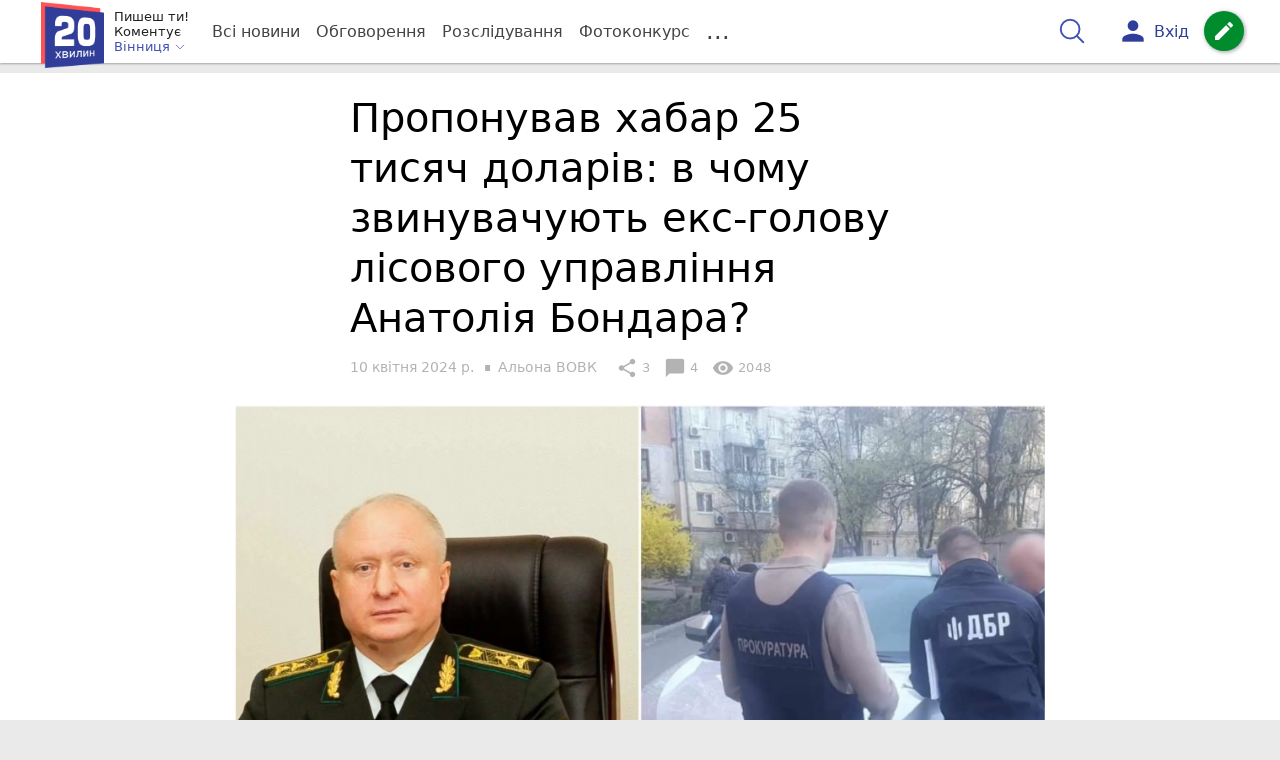

--- FILE ---
content_type: text/html; charset=UTF-8
request_url: https://vn.20minut.ua/Kryminal/ekskerivniku-lisovogo-upravlinnya-anatoliyu-bondaru-povidomili-pro-pid-11922741.html
body_size: 33424
content:
<!DOCTYPE html>
<html lang="uk">
<head>
    <meta charset=utf-8>
    <meta http-equiv=X-UA-Compatible content="IE=edge">
    <meta name=viewport content="width=device-width, initial-scale=1">
    <base href="//vn.20minut.ua/">

            <meta property="fb:pages" content="177407755615650" />
    
    
    
                
            
    
                
            
    
<title>Експосадовцю повідомили про підозру за трьома статтями ККУ - 20 хвилин Вінниця</title>
<meta name="keywords" content="кримінал" >
<meta name="description" content="[10:04:2024] Пропонував хабар 25 тисяч доларів: в чому звинувачують екс-голову лісового управління Анатолія Бондара?  ✔Новини від 20 хвилин ✔ Тільки свіжі новини - слідкуйте разом з нами ✔ Коментарі ✔ Фото" >
<meta name="robots" content="max-image-preview:large">

    <meta property="og:title" content="Експосадовцю повідомили про підозру за трьома статтями ККУ - 20 хвилин" id="graf_title"/>
    <meta property="og:description" content="Колишньому начальнику Вінницького обласного управління лісового та мисливського господарства у 2007-2022 роках Анатолію Бондару повідомили про підозру у зловживанні службовим становищем." id="graf_description"/>
    <meta property="og:image" content="https://vn.20minut.ua/img/cache/reference/news_fb_og/0034/64/3363884-proponuvav-habar-25-tisyach-dolariv-v-chomu-zvinuvachuyut-eks-golovu-lisovogo-upravlinnya-anatoliya-bondara.jpeg" id="graf_image"/>


    <link rel="canonical" href="https://vn.20minut.ua/Kryminal/ekskerivniku-lisovogo-upravlinnya-anatoliyu-bondaru-povidomili-pro-pid-11922741.html"/>

    <meta property="og:url" content="https://vn.20minut.ua/Kryminal/ekskerivniku-lisovogo-upravlinnya-anatoliyu-bondaru-povidomili-pro-pid-11922741.html" />
    <meta property="og:type" content="article" />
    <meta property="og:image:alt" content="Пропонував хабар 25 тисяч доларів: в чому звинувачують екс-голову лісового управління Анатолія Бондара?" />

    
                        <meta property="article:author" content="https://www.facebook.com/20minut.ua" />
            
            <meta property="article:publisher" content="https://www.facebook.com/20minut.ua" />
    
            <meta property="fb:app_id" content="1519601504753526" />
    
    <link rel="preload" as="image" href="https://vn.20minut.ua/img/cache/news_rtp_large/news/0034/64/3363885-proponuvav-habar-25-tisyach-dolariv-v-chomu-zvinuvachuyut-eks-golovu-lisovogo-upravlinnya-anatoliya-bondara.jpeg?hash=2024-04-10-14-36-25">
    <link rel="preload" as="image" href="https://vn.20minut.ua/img/cache/news_rtp_small/news/0034/64/3363885-proponuvav-habar-25-tisyach-dolariv-v-chomu-zvinuvachuyut-eks-golovu-lisovogo-upravlinnya-anatoliya-bondara.jpeg?hash=2024-04-10-14-36-25">



                <script>
            function loadScript(src, attr, attrValue) {
                const script = document.createElement('script');
                script.src = src;
                script.setAttribute(attr, attrValue);
                document.head.appendChild(script);
            }

            setTimeout(function() {
                loadScript("https://static.service-cmp.com/cmp/stub.js", "data-hash", 219485612);
            }, 10000);
        </script>
    

                            <script id="gravitec_script" src="https://cdn.gravitec.net/storage/926cd47363f39357b9246843ed69ffac/client.js" async></script>
            
    
            <script> !(function () { window.googletag = window.googletag || {}; window.vmpbjs = window.vmpbjs || {}; window.vpb = window.vpb || {}; vpb.cmd = vpb.cmd || []; vpb.st=Date.now();  vpb.fastLoad = true; googletag.cmd = googletag.cmd || []; vmpbjs.cmd = vmpbjs.cmd || []; var cmds = []; try{ cmds = googletag.cmd.slice(0); googletag.cmd.length = 0; }catch(e){} var ready = false; function exec(cb) { return cb.call(googletag); } var overriden = false; googletag.cmd.push(function () { overriden = true; googletag.cmd.unshift = function (cb) { if (ready) { return exec(cb); } cmds.unshift(cb); if (cb._startgpt) { ready = true; for (var k = 0; k < cmds.length; k++) { exec(cmds[k]); } } }; googletag.cmd.push = function (cb) { if (ready) { return exec(cb); } cmds.push(cb); }; }); if(!overriden){ googletag.cmd.push = function (cb) { cmds.push(cb); }; googletag.cmd.unshift = function (cb) { cmds.unshift(cb); if (cb._startgpt) { ready = true; if (googletag.apiReady) { cmds.forEach(function (cb) { googletag.cmd.push(cb); }); } else { googletag.cmd = cmds; } } }; } var dayMs = 36e5, cb = parseInt(Date.now() / dayMs), vpbSrc = '//player.bidmatic.io/prebidlink/' + cb + '/wrapper_hb_306660_17262.js', pbSrc = vpbSrc.replace('wrapper_hb', 'hb'), gptSrc = '//securepubads.g.doubleclick.net/tag/js/gpt.js', c = document.head || document.body || document.documentElement; function loadScript(src, cb) { var s = document.createElement('script'); s.src = src; s.defer=false; c.appendChild(s); s.onload = cb; s.onerror = function(){ var fn = function(){}; fn._startgpt = true; googletag.cmd.unshift(fn); }; return s; } loadScript(pbSrc); loadScript(gptSrc); loadScript(vpbSrc); })()
        </script>
    
<script>
    var gptadslots = [];
    var googletag = googletag || {cmd:[]};
</script>

    <script src="/bundles/twentyminutuamain/js/TwentyMinutUa/DocCookies.js?12d93b15"></script>

    
    
    <script>
    if(typeof(isReturningUser) == 'undefined') {
        var isReturningUser = false;
    }
    if(docCookies.hasItem('returning_user')) {
        isReturningUser = true;
    }

    googletag.cmd.push(function() {
        var mapping5 = googletag.sizeMapping()
            .addSize([992, 0], [[336, 280],[300, 400],[300, 400],[300, 250]])
            .addSize([320, 0], [[320, 50], [300, 400],[300, 250], [300, 50],[300, 100],[320, 100],[320, 180]])
            .addSize([0,0], [300, 250])
            .build();
                gptadslots.push(googletag.defineSlot('/45035109/vn.20minut.ua/top_rectangle', [300, 250], 'div-gpt-ad-vn.20minut.ua/top_rectangle')
            .defineSizeMapping(mapping5)
            .addService(googletag.pubads()));
                googletag.pubads().enableSingleRequest();
        googletag.pubads().setTargeting("ads", "show");

        if(isReturningUser) {
            googletag.pubads().setTargeting("user_type", "returning_user");
        } else {
            googletag.pubads().setTargeting("user_type", "new_user");
        }

        googletag.pubads().collapseEmptyDivs();
        googletag.enableServices();
    });
</script>
    <script type="text/plain" id="vpb-catfish-template">
<div class="vpb-catfish-container d-print-none" style="position:fixed;bottom:0px;right:0;left:0px;z-index:9998;background:rgba(255, 255, 255, 0.5)">
    <div class="vpb-ad" style="display: block;position: relative;margin:0px auto;">
        <span class="vpb-close-button" id="vpb-close-button"
              style="display: none;position: absolute;top:-15px;left:-2px;z-index:9999;cursor: pointer;">
            <img loading="lazy" src="[data-uri]"/>
        </span>
    </div>
</div>
</script>
    <script>
        function catfish(div) {
            var gt = window.googletag || {};
            gt.cmd = gt.cmd || [];
            gt.cmd.push(function () {
                var adContainer = document.getElementById(div);
                if(adContainer.getAttribute('data-cat')==='1') return;
                adContainer.setAttribute('data-cat',1);
                var template = document.getElementById('vpb-catfish-template').innerHTML
                adContainer.innerHTML = template;
                var catId =  'vpb-ad-wrapped-generated-' + (Math.random() + Date.now());
                adContainer.id =catId;
                var innerWrapper = adContainer.getElementsByClassName('vpb-ad')[0];
                var closeBtn = adContainer.getElementsByClassName('vpb-close-button')[0];
                var newAdDiv = document.createElement('div');
                newAdDiv.id = div;
                newAdDiv.setAttribute('data-hb-catfish',catId);
                innerWrapper.appendChild(newAdDiv);
                googletag.pubads().addEventListener('slotRenderEnded', function (event) {
                    var slot = event.slot;
                    var slotId = slot.getSlotElementId();
                    if (slotId != div) return;
                    if (event.isEmpty) {
                        closeBtn.style.display = 'none';
                        adContainer.style.display = 'none';
                        return;
                    }
                    adContainer.style.display = 'block';
                    innerWrapper.style.width = event.size[0] + 'px';
                    innerWrapper.style.height = event.size[1] + 'px';
                    closeBtn.style.display = 'inline-block';
                    closeBtn.addEventListener('click', function () {
                        adContainer.parentElement.removeChild(adContainer);
                    });
                });

                                gt.display(div);
            });
        }
    </script>
    <script type="text/javascript">
        var ua = navigator.userAgent.toLowerCase();

        if(typeof(isReturningUser) == 'undefined') {
            var isReturningUser = false;
        }
        if(docCookies.hasItem('returning_user')) {
            isReturningUser = true;
        }

        if(ua.indexOf('mobile')==-1 && ua.indexOf('iphone')==-1 && ua.indexOf('ipad')==-1  && ua.indexOf('android')==-1) { //desktop
            var gptadslots = [];
            var googletag = googletag || {cmd:[]};
            window.googletag = window.googletag || {cmd: []};
            googletag.cmd.push(function() {
                var mapping1 = googletag.sizeMapping()
                    .addSize([1440,0], [[1366,90],[1280,90],[970,90],[1440,180],[980,120],[1350,180],[1180,120]])
                    .addSize([1366,0], [[1366,90],[1280,90],[970,90],[980,120],[1350,180],[1180,120]])
                    .addSize([1280,0], [[1280,90],[970,90],[980,120],[728,90],[1180,120]])
                    .addSize([1000,0], [[970,90],[980,120],[728,90]])
                    .addSize([800,0], [728,90])
                    .addSize([0,0], [970, 90])
                    .build();
                                gptadslots.push(googletag.defineSlot('/45035109/vn.20minut.ua/catfish', [970,90], 'div-gpt-ad-vn.20minut.ua/catfish')
                    .defineSizeMapping(mapping1)
                    .addService(googletag.pubads()));
                                googletag.pubads().enableSingleRequest();

                                googletag.pubads().setTargeting("ads", "show");
                
                if(isReturningUser) {
                    googletag.pubads().setTargeting("user_type", "returning_user");
                } else {
                    googletag.pubads().setTargeting("user_type", "new_user");
                }

                googletag.pubads().collapseEmptyDivs();
                googletag.enableServices();
            });
        } else { //mobile
            var gptadslots = [];
            var googletag = googletag || {cmd:[]};
            window.googletag = window.googletag || {cmd: []};
            googletag.cmd.push(function() {
                var mapping2 = googletag.sizeMapping()
                    .addSize([320,0], [[300,165],[320,100],[300,100],[320,50],[300,50]])
                    .addSize([300,0], [[300,100],[300,50]])
                    .addSize([0,0], [320, 100])
                    .build();
                                gptadslots.push(googletag.defineSlot('/45035109/vn.20minut.ua/catfish', [320,100], 'div-gpt-ad-vn.20minut.ua/catfish')
                    .defineSizeMapping(mapping2)
                    .addService(googletag.pubads()));
                                googletag.pubads().enableSingleRequest();
                                googletag.pubads().setTargeting("ads", "show");
                
                if(isReturningUser) {
                    googletag.pubads().setTargeting("user_type", "returning_user");
                } else {
                    googletag.pubads().setTargeting("user_type", "new_user");
                }


                googletag.pubads().collapseEmptyDivs();
                googletag.enableServices();
            });
        }
    </script>


    
<script type="text/javascript">
    window.TwentyMinutUa = {};
    window.TwentyMinutUa.data = {};
    window.TwentyMinutUa.data.offline = {
        'resources': []
    };
    window.TwentyMinutUa.routes = {
        'pulls.pulls_at_main': 'https://vn.20minut.ua/pulls/pulls_at_main',
        'comment.share': '/comment/share',
        'comment.form': '/comment/form',
        'layout.header': '/layout/header?routeName=news.page',
        'layout.modal_menu': '/layout/modal_menu?routeName=news.page',
        'comment.user_info': '/comment/user_info',
        'subscriptions.subscribe': '/subscriptions/subscribe',
        'comment.attache': '/comment/attache',
        'ajax.search.list': '/ajax_search',
        'pdf.download': '/pdf/download',
        'get.news.views': '/news/get_views/__news_id__',
        'news_ajax.donate.collected': '/news_ajax/donate/collected'
    };
    window.TwentyMinutUa.data.SubscriberLife = {
        'wait_time_modifier': 1
    };
    window.TwentyMinutUa.data.is_mobile = 0;
    window.TwentyMinutUa.data.banners = {
        'ZONE_HEAD_1200x3000': [341],
        'ZONE_MOB_300x250_1': [355],
        'ZONE_ARTICLE_300x250': [322]
    };
</script>
    
<script type="text/javascript">
    (function(){
        var style_assets = '';
                style_assets = '/css/6b5d4bd.css?12d93b15';
        


        var js_assets = '';
                js_assets = '/js/cbd557c.js?12d93b15';
        

        style_assets = style_assets.split("?")[0];
        js_assets = js_assets.split("?")[0];

        window.TwentyMinutUa.data.offline_assets = [
            style_assets,
            js_assets
        ];
    })();
</script>


            
<script type='text/javascript' src="/js/ed8d0db.js?12d93b15"></script>

    

            
    <link rel="preload" href="/css/6b5d4bd.css?12d93b15"
          as="style">
    <link href="/css/6b5d4bd.css?12d93b15" rel="stylesheet" type="text/css">


<!--[if lt IE 9]>
<script src="/bundles/twentyminutuamain/js/html5shiv.min.js?12d93b15"></script>
<script src="/bundles/twentyminutuamain/js/respond.min.js?12d93b15"></script>
<![endif]-->

<link rel="apple-touch-icon" sizes="180x180" href="/favicons/20minut/apple-touch-icon.png">
<link rel="icon" type="image/png" sizes="32x32" href="/favicons/20minut/favicon-32x32.png">
<link rel="icon" type="image/png" sizes="16x16" href="/favicons/20minut/favicon-16x16.png">
<link rel="manifest" href="/favicons/20minut/site.webmanifest">
<link rel="mask-icon" href="/favicons/20minut/safari-pinned-tab.svg" color="#5bbad5">
<link rel="shortcut icon" href="/favicons/20minut/favicon.ico">
<meta name="apple-mobile-web-app-title" content="20minut">
<meta name="application-name" content="20minut">
<meta name="msapplication-TileColor" content="#da532c">
<meta name="theme-color" content="#ffffff">    

    
    <script>
        window.dataLayer = window.dataLayer = [];
        window.dataLayer.push({ 'author': 'Альона ВОВК', });
        window.dataLayer.push({ 'publish_date': '10/04/2024', });
    </script>

<script type="text/javascript">
        if (typeof ga !== 'function') {
        window.ga = function (set, name, value, value2){
            if(name == 'event'){
                window.dataLayer.push({value: value2});
                return;
            }

            window.dataLayer.push({name: value});
        }
    }
</script>













                <!-- Google Tag Manager -->
<script>(function(w,d,s,l,i){w[l]=w[l]||[];w[l].push({'gtm.start':
new Date().getTime(),event:'gtm.js'});var f=d.getElementsByTagName(s)[0],
j=d.createElement(s),dl=l!='dataLayer'?'&l='+l:'';j.async=true;j.src=
'https://www.googletagmanager.com/gtm.js?id='+i+dl;f.parentNode.insertBefore(j,f);
})(window,document,'script','dataLayer','GTM-PVVC8HQ');</script>
<!-- End Google Tag Manager -->

    


        

    <script src="https://accounts.google.com/gsi/client" async defer></script>

    
    

            </head>

<body class="template  ">


    <div id="g_id_onload"
         data-client_id="218226485810-uqk03eati6qp5glmb6e91f2u24152enh.apps.googleusercontent.com"
         data-callback="handleCredentialResponse"
         data-moment_callback="logMomentNotification">
    </div>
    <script>
        function handleCredentialResponse(response) {
            window.dataLayer.push({'authorization': 'form_click_google_one_tap'});
            var path = "/site_login/login/google_sign_in";
            $.ajax({
                url: path,
                xhrFields: { withCredentials: true },
                dataType: 'json',
                data: response
            }).done(function(data) {
                if(data.is_logined) {
                    window.dataLayer.push({'authorization': 'form_finish_google_one_tap'});
                    location.href = location.href;
                }
            });
        }

        function logMomentNotification(notification) {
            if (notification.isDisplayed()) {
                window.dataLayer.push({'authorization': 'form_view_google_one_tap'});
            }
        }
    </script>




    <!-- Google Tag Manager (noscript) -->
<noscript><iframe src="https://www.googletagmanager.com/ns.html?id=GTM-PVVC8HQ"
height="0" width="0" style="display:none;visibility:hidden"></iframe></noscript>
<!-- End Google Tag Manager (noscript) -->




<div id="wrapper">

            

<nav class="navbar navbar-main">
    <div class="container">
        
<div class="navbar-header">
    <div role="button" class="navbar-toggle collapsed" data-toggle="modal" data-target=".modal-menu">
        <span class="icon-bar"></span>
        <span class="icon-bar"></span>
        <span class="icon-bar"></span>
            </div>
    <a class="navbar-brand "

                      href="/"
           >
        <img src="/img/Logo_new.png" alt="RIA" decoding="sync" fetchpriority="high">
    </a>
    <div class="dropdown pull-left">
        <div class="dropdown-town">
            <p>Пишеш ти!</p>
        <p>Коментує</p>
        <div class="dropdown-toggle" data-toggle="dropdown" role="button" aria-haspopup="true"
         aria-expanded="false">Вінниця <svg height="12" width="12" xmlns="http://www.w3.org/2000/svg" fill="none" viewBox="0 0 24 24" stroke-width="1.5" stroke="currentColor" class="fa">
                                <path stroke-linecap="round" stroke-linejoin="round" d="m19.5 8.25-7.5 7.5-7.5-7.5" />
                            </svg>
    </div>

    <ul class="dropdown-menu">

                                    <li class="dropdown-submenu">
                    <a data-icon="keyboard_arrow_right" class="dropdown-submenu--a">Вінниця</a>
                    <ul class="dropdown-menu" style="display: block;">
                                                                                    <li><a href="/Zhmerynka" data-icon="keyboard_arrow_right">Жмеринка</a></li>
                                                                                                                <li><a href="/Lityn" data-icon="keyboard_arrow_right">Літин</a></li>
                                                                                                                <li><a href="/Nemyriv" data-icon="keyboard_arrow_right">Немирів</a></li>
                                                                                                                <li><a href="/Tyvriv" data-icon="keyboard_arrow_right">Тиврів</a></li>
                                                                                                                <li><a href="/Khmilnyk" data-icon="keyboard_arrow_right">Хмільник</a></li>
                                                                                                                <li><a href="/Kalynivka" data-icon="keyboard_arrow_right">Калинівка</a></li>
                                                                                                                <li><a href="/Ladyzhyn" data-icon="keyboard_arrow_right">Ладижин</a></li>
                                                                        </ul>
                </li>
                    
                                    <li><a href="//zt.20minut.ua/">Житомир</a></li>
                                                <li><a href="//te.20minut.ua/">Тернопіль</a></li>
                                                <li><a href="//vsim.ua/">Хмельницький</a></li>
                                                <li><a href="//koziatyn.info/">Козятин</a></li>
                                        
    </ul>
</div>
    </div>
</div>

<ul class="nav navbar-nav navbar-right user_block">
    <li class="search" id="search-header">
        <div id="sb-search" class="sb-search">
            <form action="/search" class="js_ajax_search_container">
                <input class="sb-search-input" placeholder="Пошук..."
                       type="search" value="" name="query" id="search" autocomplete="off">
                <input class="sb-search-submit" type="submit" value="">
                <span class="sb-icon-search">
                    <svg xmlns="http://www.w3.org/2000/svg" fill="none" height="30" width="30" viewBox="0 0 24 24" stroke-width="1.5" stroke="currentColor">
                        <path stroke-linecap="round" stroke-linejoin="round" d="m21 21-5.197-5.197m0 0A7.5 7.5 0 1 0 5.196 5.196a7.5 7.5 0 0 0 10.607 10.607Z" />
                    </svg>
                </span>

                <div class="row news news-list">
                    <div class="col-md-12 col-sm-12 js_ajax_auto_complete">
                    </div>
                </div>
            </form>
        </div>
    </li>

            <li class="user hidden-xs">
            <a href="#" class="showLoginPopup">
                <i class="material-icons">person</i>
                        <span class="hidden-xs hidden-sm">
                            Вхід                        </span>
            </a>
        </li>
    
    <li class="btn-add">
        <a href="/pre_add_my_news" class="btn btn-success" data-toggle="tooltip" data-placement="bottom" title="Написати новину">
            <i class="material-icons">create</i>
        </a>
    </li>
</ul>

        <!-- Collect the nav links, forms, and other content for toggling -->
        <div class="collapse navbar-collapse nav-scroller" id="menu">

            
<ul class="nav navbar-nav">
    <li class="visible-xs">
        <a class="navbar-brand "  href="/" >
            <img width="53" height="56" src="/img/Logo_new.png" alt="RIA" decoding="sync" fetchpriority="high">
        </a>
        <div class="dropdown">
            <div class="dropdown-town">
                                    <p>Пишеш ти! Коментує</p>
                                <div role="button" class="dropdown-toggle js_mobile_city_menu">
                    Вінниця <svg height="12" width="12" xmlns="http://www.w3.org/2000/svg" fill="none" viewBox="0 0 24 24" stroke-width="1.5" stroke="currentColor" class="fa">
                                <path stroke-linecap="round" stroke-linejoin="round" d="m19.5 8.25-7.5 7.5-7.5-7.5" />
                            </svg>
                </div>
            </div>
        </div>
    </li>


    <li class="">
        <a  href="/allnews" >
            Всі новини
        </a>
    </li>

    <li class="">
        <a  href="/mostcomment" >
            Обговорення
        </a>
    </li>

            <li class="">

                            <a href="/analitika-i-publicistika">
                    Розслідування
                </a>
            
        </li>
    
                
        <li class="">
                    <a href="/completed_competitions">Фотоконкурс</a>
            </li>

    <li class="dropdown dropdown-category">
        <a href="#" class="dropdown-toggle" data-toggle="dropdown" role="button">...</a>
        <div class="dropdown-menu">
            <div class="container">
                <div class="row">
                    <div class="col-lg-9 col-lg-offset-2">
                        <ul class="list-inline">
                            <li>
                                <a href="/Podii">
                                    Події
                                </a>
                            </li>
                            <li>
                                <a href="/Groshi">
                                    Гроші
                                </a>
                            </li>
                            <li>
                                <a href="/DTP">
                                    Дороги і транспорт
                                </a>
                            </li>
                            <li>
                                <a href="/Osvita">
                                    Освіта
                                </a>
                            </li>

                                                            <li>
                                    <a href="/IT-novyny">
                                        Iт-новини
                                    </a>
                                </li>
                            
                            <li>
                                <a href="/Kryminal">
                                    Кримінал
                                </a>
                            </li>
                            <li>
                                <a href="/Polityka">
                                    Політика
                                </a>
                            </li>
                            <li>
                                <a href="/Pres-sluzhby">
                                    Пресслужби
                                </a>
                            </li>
                            <li>
                                <a href="/Foto-dnya">
                                    Фото дня
                                </a>
                            </li>
                            <li>
                                <a href="/infographics">
                                    Інфографіка
                                </a>
                            </li>

                                                    </ul>
                        <ul class="list-inline">
                            <li>
                                <a href="/Sport">
                                    Спорт
                                </a>
                            </li>
                            <li>
                                <a href="/Zdorovya">
                                    Здоров’я
                                </a>
                            </li>
                            <li>
                                <a href="/Podorozhi">
                                    Подорожі
                                </a>
                            </li>
                            <li>
                                <a href="/Kult-podii">
                                    Культурний відпочинок
                                </a>
                            </li>
                            <li>
                                <a href="/Vin-i-Vona">
                                    Він і вона
                                </a>
                            </li>
                            <li>
                                <a href="/Nashe-mynule">
                                    Наше минуле
                                </a>
                            </li>
                            <li>
                                <a href="/novini-kompanij">
                                    Новини компаній
                                </a>
                            </li>
                            <li>
                                <a href="/Reviews">
                                    Огляди
                                </a>
                            </li>
                            <li>
                                <a href="/Pogoda">
                                    Погода
                                </a>
                            </li>

                            
                            
                        </ul>
                        <ul class="list-inline">
                            <li>
                                <a href="/Vid-Chytachiv">
                                    Від читачів
                                </a>
                            </li>
                            <li>
                                <a href="/blogs">
                                    Блоги
                                </a>
                            </li>
                        </ul>
                    </div>
                </div>
            </div>
        </div>
    </li>
</ul>




        </div><!-- /.navbar-collapse -->
    </div><!-- /.container -->
</nav>
    
        
            
                    <div class="container-fluid">
                            </div>
            


    
    <noscript>
        <img loading="lazy" src="/news/views/11922741?csrfToken=31204" width="1" height="1" style="visibility: hidden;" alt="img"/>
    </noscript>

    <script type="text/javascript">
        var oImg=document.createElement("img");
        oImg.setAttribute('src', "\/news\/views\/11922741?csrfToken=31204");
    </script>



    <div id="news_page_layout" data-news="11922741"
         data-image="https://vn.20minut.ua/img/cache/news_new_m/news/0034/64/3363885-proponuvav-habar-25-tisyach-dolariv-v-chomu-zvinuvachuyut-eks-golovu-lisovogo-upravlinnya-anatoliya-bondara.jpeg?hash=2024-04-10-14-36-25"
         data-emotion=""></div>

    <div id="news__page"></div>


    
<script class="schema_org" type="application/ld+json">
    {"@context":"https:\/\/schema.org\/","@type":"NewsArticle","mainEntityOfPage":{"@type":"WebPage","@id":"https:\/\/vn.20minut.ua\/Kryminal\/ekskerivniku-lisovogo-upravlinnya-anatoliyu-bondaru-povidomili-pro-pid-11922741.html"},"headline":"\u041f\u0440\u043e\u043f\u043e\u043d\u0443\u0432\u0430\u0432 \u0445\u0430\u0431\u0430\u0440 25 \u0442\u0438\u0441\u044f\u0447 \u0434\u043e\u043b\u0430\u0440\u0456\u0432: \u0432 \u0447\u043e\u043c\u0443 \u0437\u0432\u0438\u043d\u0443\u0432\u0430\u0447\u0443\u044e\u0442\u044c \u0435\u043a\u0441-\u0433\u043e\u043b\u043e\u0432\u0443 \u043b\u0456\u0441\u043e\u0432\u043e\u0433\u043e \u0443\u043f\u0440\u0430\u0432\u043b\u0456\u043d\u043d\u044f \u0410\u043d\u0430\u0442\u043e\u043b\u0456\u044f \u0411\u043e\u043d\u0434\u0430\u0440\u0430?","description":"[10:04:2024] \u041f\u0440\u043e\u043f\u043e\u043d\u0443\u0432\u0430\u0432 \u0445\u0430\u0431\u0430\u0440 25 \u0442\u0438\u0441\u044f\u0447 \u0434\u043e\u043b\u0430\u0440\u0456\u0432: \u0432 \u0447\u043e\u043c\u0443 \u0437\u0432\u0438\u043d\u0443\u0432\u0430\u0447\u0443\u044e\u0442\u044c \u0435\u043a\u0441-\u0433\u043e\u043b\u043e\u0432\u0443 \u043b\u0456\u0441\u043e\u0432\u043e\u0433\u043e \u0443\u043f\u0440\u0430\u0432\u043b\u0456\u043d\u043d\u044f \u0410\u043d\u0430\u0442\u043e\u043b\u0456\u044f \u0411\u043e\u043d\u0434\u0430\u0440\u0430?","keywords":"\u043a\u0440\u0438\u043c\u0456\u043d\u0430\u043b","articleBody":"\u042f\u043a\u00a0\u043f\u043e\u0432\u0456\u0434\u043e\u043c\u043b\u044f\u0454\u00a0\u00a0\u0412\u0456\u043d\u043d\u0438\u0446\u044c\u043a\u0430 \u043e\u0431\u043b\u0430\u0441\u043d\u0430 \u043f\u0440\u043e\u043a\u0443\u0440\u0430\u0442\u0443\u0440\u0430, \u0443\u00a0\u0441\u0435\u0440\u043f\u043d\u0456 2019 \u0440\u043e\u043a\u0443\u00a0\u043f\u043e\u0441\u0430\u0434\u043e\u0432\u0435\u0446\u044c \u043e\u0440\u0433\u0430\u043d\u0456\u0437\u0443\u0432\u0430\u0432 \u043d\u0435\u0437\u0430\u043a\u043e\u043d\u043d\u0443 \u043f\u0435\u0440\u0435\u0434\u0430\u0447\u0443 \u0432 \u043a\u043e\u0440\u0438\u0441\u0442\u0443\u0432\u0430\u043d\u043d\u044f \u043d\u0430 49 \u0440\u043e\u043a\u0456\u0432 3,4 \u0433\u0430 \u043b\u0456\u0441\u043e\u0432\u043e\u0457 \u0434\u0456\u043b\u044f\u043d\u043a\u0438 \u0414\u0430\u0448\u0456\u0432\u0441\u044c\u043a\u043e\u0433\u043e \u043b\u0456\u0441\u043d\u0438\u0446\u0442\u0432\u0430.\r\n\r\n\r\n\r\n\u0417\u0435\u043c\u043b\u044f \u0431\u0435\u0437\u043a\u043e\u0448\u0442\u043e\u0432\u043d\u043e \u043f\u0435\u0440\u0435\u0434\u0430\u0432\u0430\u043b\u0430\u0441\u044f \u0442\u043e\u0432\u0430\u0440\u0438\u0441\u0442\u0432\u0443 \u0437 \u043e\u0431\u043c\u0435\u0436\u0435\u043d\u043e\u044e \u0432\u0456\u0434\u043f\u043e\u0432\u0456\u0434\u0430\u043b\u044c\u043d\u0456\u0441\u0442\u044e, \u043e\u0434\u043d\u0438\u043c \u0456\u0437 \u0437\u0430\u0441\u043d\u043e\u0432\u043d\u0438\u043a\u0456\u0432 \u044f\u043a\u043e\u0433\u043e \u0431\u0443\u0432 \u0437\u044f\u0442\u044c \u043f\u0456\u0434\u043e\u0437\u0440\u044e\u0432\u0430\u043d\u043e\u0433\u043e.\u00a0\u0414\u0456\u043b\u044f\u043d\u043a\u0443 \u043f\u043b\u0430\u043d\u0443\u0432\u0430\u043b\u0438 \u0432\u0438\u043a\u043e\u0440\u0438\u0441\u0442\u043e\u0432\u0443\u0432\u0430\u0442\u0438 \u0434\u043b\u044f \u0431\u0443\u0434\u0456\u0432\u043d\u0438\u0446\u0442\u0432\u0430 \u0431\u0430\u0437\u0438 \u0432\u0456\u0434\u043f\u043e\u0447\u0438\u043d\u043a\u0443 \u0431\u0435\u0437 \u0441\u043f\u043b\u0430\u0442\u0438 \u043f\u0435\u0440\u0435\u0434\u0431\u0430\u0447\u0435\u043d\u0438\u0445 \u0437\u0430\u043a\u043e\u043d\u043e\u043c \u043f\u043b\u0430\u0442\u0435\u0436\u0456\u0432.\r\n\r\n\n\n\n    \n                                \n                \n                    \ue56b\n                    \n                                    \n            \n                                \n                \n                    \ue56b\n                    \n                                    \n            \n                                \n                \n                    \ue56b\n                    \n                                    \n            \n                                \n                \n                    \ue56b\n                    \n                                    \n            \n                                \n                \n                    \ue56b\n                    \n                                    \n            \n            \n\n\n\n       \n    \n        \n            \n                                                                                \n                \n                    \n                        \n                    \n                    0\n                \n\n                \n                        \n                    \n                    0\n                \n\n                \n                    \n                \n\n                \n                    \n                \n            \n        \n    \n    \n       \n    \n        \n            \n                                                                                \n                \n                    \n                        \n                    \n                    0\n                \n\n                \n                        \n                    \n                    0\n                \n\n                \n                    \n                \n\n                \n                    \n                \n            \n        \n    \n    \n       \n    \n        \n            \n                                                                                \n                \n                    \n                        \n                    \n                    0\n                \n\n                \n                        \n                    \n                    0\n                \n\n                \n                    \n                \n\n                \n                    \n                \n            \n        \n    \n    \n       \n    \n        \n            \n                                                                                \n                \n                    \n                        \n                    \n                    0\n                \n\n                \n                        \n                    \n                    0\n                \n\n                \n                    \n                \n\n                \n                    \n                \n            \n        \n    \n    \n       \n    \n        \n            \n                                                                                \n                \n                    \n                        \n                    \n                    0\n                \n\n                \n                        \n                    \n                    0\n                \n\n                \n                    \n                \n\n                \n                    \n                \n            \n        \n    \n    \n\r\n\r\n\u0412\u043d\u0430\u0441\u043b\u0456\u0434\u043e\u043a \u0442\u0430\u043a\u0438\u0445 \u0434\u0456\u0439 \u0434\u0435\u0440\u0436\u0430\u0432\u043d\u0435\u00a0\u043b\u0456\u0441\u043e\u043f\u0456\u0434\u043f\u0440\u0438\u0454\u043c\u0441\u0442\u0432\u043e \u0437\u0430\u0437\u043d\u0430\u043b\u043e \u0437\u0431\u0438\u0442\u043a\u0456\u0432\u00a0\u043d\u0430 1,8 \u043c\u043b\u043d \u0433\u0440\u043d.\r\n\r\n\u0423 2022 \u0440\u043e\u0446\u0456, \u043f\u0440\u0430\u0433\u043d\u0443\u0447\u0438 \u043e\u0447\u043e\u043b\u0438\u0442\u0438 \u043d\u043e\u0432\u043e\u0441\u0442\u0432\u043e\u0440\u0435\u043d\u0435 \u0426\u0435\u043d\u0442\u0440\u0430\u043b\u044c\u043d\u043e-\u0417\u0430\u0445\u0456\u0434\u043d\u0435 \u043c\u0456\u0436\u0440\u0435\u0433\u0456\u043e\u043d\u0430\u043b\u044c\u043d\u0435 \u0443\u043f\u0440\u0430\u0432\u043b\u0456\u043d\u043d\u044f \u041b\u041c\u0413, \u0411\u043e\u043d\u0434\u0430\u0440\u00a0\u0437\u0430\u043f\u0440\u043e\u043f\u043e\u043d\u0443\u0432\u0430\u0432 \u0445\u0430\u0431\u0430\u0440 \u043d\u0430\u0447\u0430\u043b\u044c\u043d\u0438\u043a\u0443 \u0412\u0456\u043d\u043d\u0438\u0446\u044c\u043a\u043e\u0457 \u041e\u0412\u0410.\u00a0\u0421\u0443\u043c\u0430 \u0445\u0430\u0431\u0430\u0440\u044f \u0441\u043a\u043b\u0430\u043b\u0430 25\u00a0000 \u0434\u043e\u043b\u0430\u0440\u0456\u0432 \u0421\u0428\u0410.\u00a0\u041e\u0447\u0456\u043b\u044c\u043d\u0438\u043a \u043e\u0431\u043b\u0430\u0441\u0442\u0456 \u0432\u0456\u0434\u043c\u043e\u0432\u0438\u0432\u0441\u044f \u0432\u0456\u0434 \u0445\u0430\u0431\u0430\u0440\u044f \u0442\u0430 \u043f\u043e\u0432\u0456\u0434\u043e\u043c\u0438\u0432 \u043f\u0440\u043e \u0446\u0435 \u043f\u0440\u0430\u0432\u043e\u043e\u0445\u043e\u0440\u043e\u043d\u0446\u0456\u0432.\r\n\r\n\u0421\u043b\u0456\u0434\u0447\u0456 \u0437\u0430 \u043f\u043e\u0433\u043e\u0434\u0436\u0435\u043d\u043d\u044f\u043c \u0437 \u043f\u0440\u043e\u043a\u0443\u0440\u043e\u0440\u043e\u043c \u0441\u043a\u0435\u0440\u0443\u0432\u0430\u043b\u0438 \u0434\u043e \u0441\u0443\u0434\u0443 \u043a\u043b\u043e\u043f\u043e\u0442\u0430\u043d\u043d\u044f \u043f\u0440\u043e \u0437\u0430\u0441\u0442\u043e\u0441\u0443\u0432\u0430\u043d\u043d\u044f \u0434\u043e \u043f\u0456\u0434\u043e\u0437\u0440\u044e\u0432\u0430\u043d\u043e\u0433\u043e \u0437\u0430\u043f\u043e\u0431\u0456\u0436\u043d\u043e\u0433\u043e \u0437\u0430\u0445\u043e\u0434\u0443 \u0443 \u0432\u0438\u0434\u0456 \u0442\u0440\u0438\u043c\u0430\u043d\u043d\u044f \u043f\u0456\u0434 \u0432\u0430\u0440\u0442\u043e\u044e.\r\n\r\n\u0417\u0430 \u0441\u043a\u043e\u0454\u043d\u043d\u044f \u0437\u043b\u043e\u0447\u0438\u043d\u0456\u0432 \u0410\u043d\u0430\u0442\u043e\u043b\u0456\u044e \u0411\u043e\u043d\u0434\u0430\u0440\u0443\u00a0\u0437\u0430\u0433\u0440\u043e\u0436\u0443\u0454 \u0434\u043e 8-\u043c\u0438 \u0440\u043e\u043a\u0456\u0432 \u043f\u043e\u0437\u0431\u0430\u0432\u043b\u0435\u043d\u043d\u044f \u0432\u043e\u043b\u0456.\r\n\r\n\u041d\u0430\u0433\u0430\u0434\u0430\u0454\u043c\u043e, \u0432\u043e\u0441\u0435\u043d\u0438\u00a02021\u00a0\u0440\u043e\u043a\u0443 \u0433\u043e\u043b\u043e\u0432\u043d\u0438\u0439 \u0440\u0435\u0434\u0430\u043a\u0442\u043e\u0440\u00a0\u00ab20 \u0445\u0432\u0438\u043b\u0438\u043d\u00bb \u0412\u0430\u0434\u0438\u043c \u041f\u0430\u0432\u043b\u043e\u0432 \u0440\u0430\u0437\u043e\u043c \u0437 \u0436\u0443\u0440\u043d\u0430\u043b\u0456\u0441\u0442\u043e\u043c \u0412\u0456\u0442\u0430\u043b\u0456\u0454\u043c \u041f\u0430\u0432\u043b\u043e\u0432\u0441\u044c\u043a\u0438\u043c\u00a0\u043f\u0440\u0438\u0445\u043e\u0434\u0438\u043b\u0438 \u0434\u043e \u0410\u043d\u0430\u0442\u043e\u043b\u0456\u044f \u0411\u043e\u043d\u0434\u0430\u0440\u0430.\r\n\r\n\r\n\r\n\u0412\u043e\u043d\u0438 \u043f\u0440\u0438\u043d\u0435\u0441\u043b\u0438 \u0432\u0441\u0456 \u0441\u0445\u0435\u043c\u0438, \u0437\u0430 \u044f\u043a\u0438\u043c\u0438 \u043b\u0456\u0441\u043d\u0438\u043a\u0438 \u043a\u0440\u0430\u0434\u0443\u0442\u044c \u0434\u0435\u0440\u0435\u0432\u0438\u043d\u0443, \u0432\u043a\u0430\u0437\u0430\u0432\u0448\u0438 \u0432\u0441\u0456 \u0456\u043c\u0435\u043d\u0430, \u043f\u0440\u0456\u0437\u0432\u0438\u0449\u0430 \u0442\u0430 \u043a\u043e\u043d\u043a\u0440\u0435\u0442\u043d\u0456 \u043c\u0456\u0441\u0446\u0435\u0437\u043d\u0430\u0445\u043e\u0434\u0436\u0435\u043d\u043d\u044f \u0434\u0456\u043b\u044f\u043d\u043e\u043a. \u0422\u0430 \u043f\u043e\u0441\u0430\u0434\u043e\u0432\u0435\u0446\u044c \u043d\u0435 \u043f\u043e\u0432\u0456\u0440\u0438\u0432.\u00a0\r\n\r\n\u00a0\r\n\r\n\u0427\u0438\u0442\u0430\u0439\u0442\u0435 \u0442\u0430\u043a\u043e\u0436:\r\n\r\n\u0412\u0431\u0438\u0432\u0430\u0432 \u043a\u043e\u043b\u0438\u0448\u043d\u044e \u043d\u0430 \u043e\u0447\u0430\u0445 \u0434\u0438\u0442\u0438\u043d\u0438: \u0437\u0430\u0441\u0443\u0434\u0438\u043b\u0438 \u043a\u0430\u0442\u0430 26-\u0440\u0456\u0447\u043d\u043e\u0457 \u0413\u0430\u043d\u043d\u0438 \u0427\u0435\u0440\u043d\u0438\u0448\u0435\u0432\u0441\u044c\u043a\u043e\u0457 \u0437 \u041a\u0438\u0440\u043d\u0430\u0441\u0456\u0432\u043a\u0438\r\n\r\n\u0421\u043f\u0440\u0438\u0442\u043d\u0438\u0439 \u0432\u0456\u043d\u043d\u0438\u0447\u0430\u043d\u0438\u043d \u0442\u0440\u0438 \u0440\u043e\u043a\u0438 \u043d\u0435\u0437\u0430\u043a\u043e\u043d\u043d\u043e \u043e\u0442\u0440\u0438\u043c\u0443\u0432\u0430\u0432 \u043d\u0430\u0440\u043a\u043e\u0442\u0438\u0447\u043d\u0456 \u0437\u043d\u0435\u0431\u043e\u043b\u044e\u044e\u0447\u0456 \u0443 \u043c\u0435\u0434\u0437\u0430\u043a\u043b\u0430\u0434\u0430\u0445 \u041a\u0438\u0454\u0432\u0430","genre":"\u041a\u0440\u0438\u043c\u0456\u043d\u0430\u043b","image":{"@type":"ImageObject","url":"https:\/\/vn.20minut.ua\/img\/cache\/reference\/news\/0034\/64\/3363885-proponuvav-habar-25-tisyach-dolariv-v-chomu-zvinuvachuyut-eks-golovu-lisovogo-upravlinnya-anatoliya-bondara.jpeg?hash=2024-04-10-14-36-25","caption":"\u041f\u0440\u043e\u043f\u043e\u043d\u0443\u0432\u0430\u0432 \u0445\u0430\u0431\u0430\u0440 25 \u0442\u0438\u0441\u044f\u0447 \u0434\u043e\u043b\u0430\u0440\u0456\u0432: \u0432 \u0447\u043e\u043c\u0443 \u0437\u0432\u0438\u043d\u0443\u0432\u0430\u0447\u0443\u044e\u0442\u044c \u0435\u043a\u0441-\u0433\u043e\u043b\u043e\u0432\u0443 \u043b\u0456\u0441\u043e\u0432\u043e\u0433\u043e \u0443\u043f\u0440\u0430\u0432\u043b\u0456\u043d\u043d\u044f \u0410\u043d\u0430\u0442\u043e\u043b\u0456\u044f \u0411\u043e\u043d\u0434\u0430\u0440\u0430?","width":"2048px","height":"1151px"},"author":{"@type":"Person","name":"\u0410\u043b\u044c\u043e\u043d\u0430 \u0412\u041e\u0412\u041a","url":"https:\/\/vn.20minut.ua\/authors\/golinskavovk"},"publisher":{"@type":"Organization","name":"20 \u0425\u0432\u0438\u043b\u0438\u043d - \u041d\u043e\u0432\u0438\u043d\u0438 \u0412\u0456\u043d\u043d\u0438\u0446\u0456","brand":{"@type":"Brand","name":"20 \u0425\u0432\u0438\u043b\u0438\u043d - \u041d\u043e\u0432\u0438\u043d\u0438 \u0412\u0456\u043d\u043d\u0438\u0446\u0456","url":"https:\/\/vn.20minut.ua\/","sameAs":["https:\/\/www.youtube.com\/c\/20minutvinnitsia","https:\/\/www.facebook.com\/20minut.ua\/","https:\/\/www.instagram.com\/vn20minut\/","https:\/\/www.tiktok.com\/@vn20minut","https:\/\/t.me\/vn20minut"],"logo":{"@type":"ImageObject","url":"https:\/\/vn.20minut.ua\/\/img\/Logo_new.png"}}},"datePublished":"2024-04-10T13:48:00+03:00","dateModified":"2024-04-24T21:10:10+03:00","wordCount":190,"interactionCount":2048,"inLanguage":"uk","commentCount":4,"comment":[{"@type":"Comment","author":{"name":"\u0414\u044f\u0434\u044e\u0448\u043a\u0430 \u041c\u044e\u043b\u043b\u0435\u0440"},"dateCreated":"2024-04-10T16:15:48+03:00","text":"\u0406 \u0431\u043e\u0440\u0437\u043e\u0432 \u043d\u0435 \u0432\u0437\u044f\u0432 25 \u0442\u0438\u0441\u044f\u0447? \u0414\u0438\u0432\u043d\u043e. \u041c\u0430\u0431\u0443\u0442\u044c \u043c\u0430\u043b\u0443\u0432\u0430\u0442\u043e \u0434\u043b\u044f \u0442\u0430\u043a\u043e\u0457 \u043f\u0435\u0440\u0441\u043e\u043d\u0438."},{"@type":"Comment","author":{"name":"Pchesja"},"dateCreated":"2024-04-10T15:56:51+03:00","text":"\u0421\u043a\u0456\u043b\u044c\u043a\u0438 \u0432\u0456\u043d \u043f\u043e\u0440\u0456\u0437\u0430\u0432 \u043b\u0456\u0441\u0456\u0432 \u0456 \u043f\u0440\u043e\u0434\u0430\u0432,\u0429\u041e \u0433\u0440\u043e\u0448\u0435\u0439 \u0445\u0432\u0430\u0442\u0438\u0442\u044c \u043a\u0443\u043f\u0438\u0442\u0438 \u0432\u0441\u044e \u0412\u0456\u043d\u043d\u0438\u0446\u044e.\u0412\u0438\u043a\u0443\u043f\u0438\u0442\u044c\u0441\u044f \u0437\u043b\u043e\u0434\u044e\u0433\u0430."},{"@type":"Comment","author":{"name":"\u0421\u0435\u0440\u0433\u0456\u0439"},"dateCreated":"2024-04-10T14:28:32+03:00","text":"\u0414\u043e \u0433\u0430\u0434\u0430\u043b\u043a\u0438 \u043d\u0435 \u0445\u043e\u0434\u0438, \u0432\u0441\u0435 \u0437\u0430\u0433\u043b\u043e\u0445\u043d\u0435 \u0431\u0435\u0437 \u0440\u0435\u0437\u0443\u043b\u044c\u0442\u0430\u0442\u043d\u043e. \u0421\u0432\u044f\u0442\u0456 \u0433\u0440\u043e\u0448\u0456, \u043c\u043e\u043b\u0456\u0442\u044c \u0411\u043e\u0433\u0430 \u0437\u0430 \u043d\u0430\u0441. \u0422\u0440\u043e\u0445\u0438 \u0437\u043d\u0456\u043c\u0443\u0442\u044c \u0436\u0438\u0440\u0443 \u0456 \u0440\u0432\u0430\u043d\u0435 \u0437\u0430 \u043a\u043e\u0440\u0434\u043e\u043d."},{"@type":"Comment","author":{"name":"\u0421\u0435\u0440\u0433\u0456\u0439"},"dateCreated":"2024-04-10T13:54:31+03:00","text":"\u0412\u0456\u0434\u043f\u0440\u0430\u0432\u0438\u0442\u0438 \u043e\u0431\u043e\u0445 \u043f.. \u0432 \u043d\u0430 0 , \u0432\u0438\u0440\u043e\u043a \u0432\u0438\u043d\u0435\u0441\u0443\u0442\u044c \u0442\u0430\u043c \u0448\u0432\u0438\u0434\u043a\u043e \u043e\u0431\u043e\u043c"}],"isAccessibleForFree":true}
</script>


<div class="wrapper-content">

    <div class="article-feed" data-scrolling="[&quot;\/&quot;]">
                    <div class="container-fluid">
                    <div id='top_leaderboard_ads_desktop'>
                    </div>
            </div>
                <article class="post" data-id="11922741"
                 data-visited_news_url="/news/last_visited_news/11922741"
                 data-conversion_news_url="/news/conversion_news/11922741">
            <div class="news_group new-page page-long">
                <div class="page-long-head">

                    

                                                                                                                                                                                                                                                                                                                        
                    <h1>Пропонував хабар 25 тисяч доларів: в чому звинувачують екс-голову лісового управління Анатолія Бондара?</h1>

                    
                    
                    <div class="">
                        <ul class="list-inline list-info">
                            <li>
                                <span class="js-auto-date" data-date="2024-04-10 13:48"></span>
                            </li>
                            <li class="author">
                                                                                                                                                                                                                                <a href="/authors/golinskavovk">
                                            <span>Альона ВОВК</span>
                                        </a>
                                                                                                </li>
                        </ul>
                        <ul class="list-inline list-info">
                            <li>
                                <button type="button" class="btn btn-link" data-toggle="tooltip" id="share-count"
                                        data-placement="top" title="" data-original-title="3 Розшарювання">
                                    <i class="material-icons">share</i> <span id="news_share_count_js">3</span>
                                </button>
                            </li>

                                                            <li>
                                    <a href="#page_comments" type="button" class="btn btn-link" data-toggle="tooltip"
                                       data-placement="top" title="" data-original-title="4 Коментаря">
                                        <i class="material-icons">chat_bubble</i> 4
                                    </a>
                                </li>
                            
                            <li>
                                <button type="button" class="btn btn-link" data-toggle="tooltip" id="views-count"
                                        data-placement="top" title="" data-original-title="2048 Переглядів">
                                    <i class="material-icons">visibility</i> 2048
                                </button>
                            </li>
                        </ul>
                    </div>

                </div>
                <div class="page ">

                    <div class="news_group-main ">
                        <div class="news_group-main--text ">

                            

                            <div class="img-block img-responsive">
                                                                <div class="top-photo">
                                                                            
<picture>
            <source type="image/webp" srcset="https://vn.20minut.ua/img/cache/news_main/news/0034/64/2e7df1d40502edadef8c1600bde4c803f44bfad6.webp?hash=2024-04-10-14-36-27" media="(min-width: 992px)">
        <source type="image/jpeg" srcset="https://vn.20minut.ua/img/cache/news_main/news/0034/64/3363885-proponuvav-habar-25-tisyach-dolariv-v-chomu-zvinuvachuyut-eks-golovu-lisovogo-upravlinnya-anatoliya-bondara.jpeg?hash=2024-04-10-14-36-25" media="(min-width: 769px)">
    <source type="image/jpeg"
            srcset="https://vn.20minut.ua/img/cache/news_new_m/news/0034/64/3363885-proponuvav-habar-25-tisyach-dolariv-v-chomu-zvinuvachuyut-eks-golovu-lisovogo-upravlinnya-anatoliya-bondara.jpeg?hash=2024-04-10-14-36-25"
            media="(min-width: 666px) and (max-width: 768px)">
    <source type="image/jpeg"
            srcset="https://vn.20minut.ua/img/cache/news_new_m/news/0034/64/3363885-proponuvav-habar-25-tisyach-dolariv-v-chomu-zvinuvachuyut-eks-golovu-lisovogo-upravlinnya-anatoliya-bondara.jpeg?hash=2024-04-10-14-36-25"
            media="(min-width: 381px) and (max-width: 665px)">

    <source type="image/jpeg"
            srcset="https://vn.20minut.ua/img/cache/news_rtp_large/news/0034/64/3363885-proponuvav-habar-25-tisyach-dolariv-v-chomu-zvinuvachuyut-eks-golovu-lisovogo-upravlinnya-anatoliya-bondara.jpeg?hash=2024-04-10-14-36-25"
            media="(min-width: 276px) and (max-width: 380px)">

    <source type="image/jpeg"
            srcset="https://vn.20minut.ua/img/cache/news_rtp_small/news/0034/64/3363885-proponuvav-habar-25-tisyach-dolariv-v-chomu-zvinuvachuyut-eks-golovu-lisovogo-upravlinnya-anatoliya-bondara.jpeg?hash=2024-04-10-14-36-25"
            media="(max-width: 275px)">

                <img loading="eager" src="html/20min-page/web/img/bg_img.jpg" class="boss-img" alt="Пропонував хабар 25 тисяч доларів: в чому звинувачують екс-голову лісового управління Анатолія Бондара?">
    
</picture>
                                                                    </div>

                                                            </div>

                                                                    <ul>
	<li>Колишньому начальнику Вінницького обласного управління лісового та мисливського господарства у 2007-2022 роках Анатолію Бондару повідомили про підозру у зловживанні службовим становищем.</li>
</ul>
                                
                                


                                <div class="js_history_on_scroll"></div>

                                
                                <p class="ck_editor_p">Як <a rel="nofollow" target="_blank" href="/goto/aHR0cHMlM0ElMkYlMkZ2aW4uZ3AuZ292LnVhJTJGdWElMkZuZXdzLmh0bWwlM0ZfbSUzRHB1YmxpY2F0aW9ucyUyNl9jJTNEdmlldyUyNl90JTNEcmVjJTI2aWQlM0QzNTc4Nzg=">повідомляє</a>  Вінницька обласна прокуратура, у серпні 2019 року посадовець організував незаконну передачу в користування на 49 років 3,4 га лісової ділянки Дашівського лісництва.</p>

<p class="ck_editor_p news-content-img"><picture><source type="image/webp" srcset="https://img.20minut.ua/cdn/webp/w1175/uploads/ckeditor/0034/64/901a296dd920b05e74a7fbd6d02df9cefa083eaa.jpeg" media="(min-width: 1401px)"></source><source type="image/jpeg" srcset="https://img.20minut.ua/cdn/w1175/uploads/ckeditor/0034/64/901a296dd920b05e74a7fbd6d02df9cefa083eaa.jpeg" media="(min-width: 1401px)"></source><source type="image/webp" srcset="https://img.20minut.ua/cdn/webp/w992/uploads/ckeditor/0034/64/901a296dd920b05e74a7fbd6d02df9cefa083eaa.jpeg" media="(min-width: 992px) and (max-width: 1400px)"></source><source type="image/jpeg" srcset="https://img.20minut.ua/cdn/w992/uploads/ckeditor/0034/64/901a296dd920b05e74a7fbd6d02df9cefa083eaa.jpeg" media="(min-width: 992px) and (max-width: 1400px)"></source><source type="image/webp" srcset="https://img.20minut.ua/cdn/webp/w769/uploads/ckeditor/0034/64/901a296dd920b05e74a7fbd6d02df9cefa083eaa.jpeg" media="(min-width: 769px) and (max-width: 991px)"></source><source type="image/jpeg" srcset="https://img.20minut.ua/cdn/w769/uploads/ckeditor/0034/64/901a296dd920b05e74a7fbd6d02df9cefa083eaa.jpeg" media="(min-width: 769px) and (max-width: 991px)"></source><source type="image/webp" srcset="https://img.20minut.ua/cdn/webp/w577/uploads/ckeditor/0034/64/901a296dd920b05e74a7fbd6d02df9cefa083eaa.jpeg" media="(min-width: 577px) and (max-width: 768px)"></source><source type="image/jpeg" srcset="https://img.20minut.ua/cdn/w577/uploads/ckeditor/0034/64/901a296dd920b05e74a7fbd6d02df9cefa083eaa.jpeg" media="(min-width: 577px) and (max-width: 768px)"></source><source type="image/webp" srcset="https://img.20minut.ua/cdn/webp/h700/uploads/ckeditor/0034/64/901a296dd920b05e74a7fbd6d02df9cefa083eaa.jpeg" media="(max-width: 576px)"></source><source type="image/jpeg" srcset="https://img.20minut.ua/cdn/h700/uploads/ckeditor/0034/64/901a296dd920b05e74a7fbd6d02df9cefa083eaa.jpeg" media="(max-width: 576px)"></source><img alt="" class="ck_editor_img" height="520" src="html/20min-page/web/img/bg_img.jpg" width="695" title="Новини Вінниці - фото з Пропонував хабар 25 тисяч доларів: в чому звинувачують екс-голову лісового управління Анатолія Бондара?" data-src="https://img.20minut.ua/uploads/ckeditor/0034/64/901a296dd920b05e74a7fbd6d02df9cefa083eaa.jpeg"></picture></p>

<p class="ck_editor_p">Земля безкоштовно передавалася товариству з обмеженою відповідальністю, одним із засновників якого був зять підозрюваного. Ділянку планували використовувати для будівництва бази відпочинку без сплати передбачених законом платежів.</p>

<p class="ck_editor_p">
</p>
<div class="slider-group">
    <div class="owl-slider owl-carousel slider-to">
                                <div class="item">
                <a href="#" data-toggle="modal" data-target=".modal-slide" data-slide-to="0" target="_blank">
                    <i class="material-icons fullsize"></i>
                    <img src="https://vn.20minut.ua/img/cache/photogallery_m/photogallery/0034/64/ad5f104a6b572f68d1c81e660f22f3a73202b850.jpeg?hash=2024-04-10-13-43-21" data-id="261533" data-src="https://vn.20minut.ua/img/cache/photogallery_full/photogallery/0034/64/ad5f104a6b572f68d1c81e660f22f3a73202b850.jpeg?hash=2024-04-10-13-43-21" alt="">
                                    </a>
            </div>
                                <div class="item">
                <a href="#" data-toggle="modal" data-target=".modal-slide" data-slide-to="1" target="_blank">
                    <i class="material-icons fullsize"></i>
                    <img src="https://vn.20minut.ua/img/cache/photogallery_m/photogallery/0034/64/dc7b45fcb8df423a30d47ae08ff90e4cbb77f620.jpeg?hash=2024-04-10-13-43-21" data-id="261534" data-src="https://vn.20minut.ua/img/cache/photogallery_full/photogallery/0034/64/dc7b45fcb8df423a30d47ae08ff90e4cbb77f620.jpeg?hash=2024-04-10-13-43-21" alt="">
                                    </a>
            </div>
                                <div class="item">
                <a href="#" data-toggle="modal" data-target=".modal-slide" data-slide-to="2" target="_blank">
                    <i class="material-icons fullsize"></i>
                    <img src="https://vn.20minut.ua/img/cache/photogallery_m/photogallery/0034/64/bc689d0f3f154863caabacd8c958bce387937ce4.jpeg?hash=2024-04-10-13-43-22" data-id="261535" data-src="https://vn.20minut.ua/img/cache/photogallery_full/photogallery/0034/64/bc689d0f3f154863caabacd8c958bce387937ce4.jpeg?hash=2024-04-10-13-43-22" alt="">
                                    </a>
            </div>
                                <div class="item">
                <a href="#" data-toggle="modal" data-target=".modal-slide" data-slide-to="3" target="_blank">
                    <i class="material-icons fullsize"></i>
                    <img src="https://vn.20minut.ua/img/cache/photogallery_m/photogallery/0034/64/dbd28ab40c072f17fe79f10b8093122b10964bd5.jpeg?hash=2024-04-10-13-43-22" data-id="261536" data-src="https://vn.20minut.ua/img/cache/photogallery_full/photogallery/0034/64/dbd28ab40c072f17fe79f10b8093122b10964bd5.jpeg?hash=2024-04-10-13-43-22" alt="">
                                    </a>
            </div>
                                <div class="item">
                <a href="#" data-toggle="modal" data-target=".modal-slide" data-slide-to="4" target="_blank">
                    <i class="material-icons fullsize"></i>
                    <img src="https://vn.20minut.ua/img/cache/photogallery_m/photogallery/0034/64/97f6121c922d7cbb929f321b5ad33da3616de29a.jpeg?hash=2024-04-10-13-43-23" data-id="261537" data-src="https://vn.20minut.ua/img/cache/photogallery_full/photogallery/0034/64/97f6121c922d7cbb929f321b5ad33da3616de29a.jpeg?hash=2024-04-10-13-43-23" alt="">
                                    </a>
            </div>
            </div>
</div>


       <div id="slide_261533" style="display: none;">
    <div class="row">
        <div class="section-share col-md-12 active">
            <div class="row">
                                                                                
                <a data-url="http://www.facebook.com/sharer/sharer.php?u=https://vn.20minut.ua/photo/page/261533/news/11922741" data-social="facebook" data-objecttype="20min_photo" data-objectid="261533" class="section-share-link section-share-link_fb col-xs-15 social_share_js" target="_blank">
                    <svg xmlns="http://www.w3.org/2000/svg" viewbox="0 0 320 512" fill="currentColor" height="16" width="16" class="fa fa-facebook">
                        <path d="M80 299.3V512H196V299.3h86.5l18-97.8H196V166.9c0-51.7 20.3-71.5 72.7-71.5c16.3 0 29.4 .4 37 1.2V7.9C291.4 4 256.4 0 236.2 0C129.3 0 80 50.5 80 159.4v42.1H14v97.8H80z"></path>
                    </svg>
                    <span class="section-share-amount">0</span>
                </a>

                <a data-url="https://twitter.com/share?text=Пропонував хабар 25 тисяч доларів: в чому звинувачують екс-голову лісового управління Анатолія Бондара?&amp;url=https://vn.20minut.ua/photo/page/261533/news/11922741" data-social="twitter" data-objecttype="20min_photo" data-objectid="261533" class="section-share-link section-share-link_tw col-xs-15 social_share_js" xmlns="http://www.w3.org/2000/svg" viewbox="0 0 512 512" fill="currentColor" height="16" width="16" target="_blank">
                        <path d="M389.2 48h70.6L305.6 224.2 487 464H345L233.7 318.6 106.5 464H35.8L200.7 275.5 26.8 48H172.4L272.9 180.9 389.2 48zM364.4 421.8h39.1L151.1 88h-42L364.4 421.8z"></path>
                    
                    <span class="section-share-amount">0</span>
                </a>

                <a data-url="https://t.me/share/url?url=https://vn.20minut.ua/photo/page/261533/news/11922741" data-social="telegram" data-objecttype="20min_photo" data-objectid="261533" class="btn btn-link btn-telegram social_share_js" target="_blank">
                    <span class="icon-telegram"></span>
                </a>

                <a data-url="https://3p3x.adj.st/?adjust_t=u783g1_kw9yml&amp;adjust_fallback=https%3A%2F%2Fwww.viber.com%2F%3Futm_source%3DPartner%26utm_medium%3DSharebutton%26utm_campaign%3DDefualt&amp;adjust_campaign=Sharebutton&amp;adjust_deeplink=viber%3A%2F%2Fforward%3Ftext%3Dhttps%253A%252F%252Fvn.20minut.ua%252Fphoto%252Fpage%252F261533%252Fnews%252F11922741" data-social="viber" data-objecttype="20min_photo" data-objectid="261533" class="btn btn-link btn-viber social_share_js" target="_blank">
                    <span class="icon-viber"></span>
                </a>
            </div>
        </div>
    </div>
    </div>
       <div id="slide_261534" style="display: none;">
    <div class="row">
        <div class="section-share col-md-12 active">
            <div class="row">
                                                                                
                <a data-url="http://www.facebook.com/sharer/sharer.php?u=https://vn.20minut.ua/photo/page/261534/news/11922741" data-social="facebook" data-objecttype="20min_photo" data-objectid="261534" class="section-share-link section-share-link_fb col-xs-15 social_share_js" target="_blank">
                    <svg xmlns="http://www.w3.org/2000/svg" viewbox="0 0 320 512" fill="currentColor" height="16" width="16" class="fa fa-facebook">
                        <path d="M80 299.3V512H196V299.3h86.5l18-97.8H196V166.9c0-51.7 20.3-71.5 72.7-71.5c16.3 0 29.4 .4 37 1.2V7.9C291.4 4 256.4 0 236.2 0C129.3 0 80 50.5 80 159.4v42.1H14v97.8H80z"></path>
                    </svg>
                    <span class="section-share-amount">0</span>
                </a>

                <a data-url="https://twitter.com/share?text=Пропонував хабар 25 тисяч доларів: в чому звинувачують екс-голову лісового управління Анатолія Бондара?&amp;url=https://vn.20minut.ua/photo/page/261534/news/11922741" data-social="twitter" data-objecttype="20min_photo" data-objectid="261534" class="section-share-link section-share-link_tw col-xs-15 social_share_js" xmlns="http://www.w3.org/2000/svg" viewbox="0 0 512 512" fill="currentColor" height="16" width="16" target="_blank">
                        <path d="M389.2 48h70.6L305.6 224.2 487 464H345L233.7 318.6 106.5 464H35.8L200.7 275.5 26.8 48H172.4L272.9 180.9 389.2 48zM364.4 421.8h39.1L151.1 88h-42L364.4 421.8z"></path>
                    
                    <span class="section-share-amount">0</span>
                </a>

                <a data-url="https://t.me/share/url?url=https://vn.20minut.ua/photo/page/261534/news/11922741" data-social="telegram" data-objecttype="20min_photo" data-objectid="261534" class="btn btn-link btn-telegram social_share_js" target="_blank">
                    <span class="icon-telegram"></span>
                </a>

                <a data-url="https://3p3x.adj.st/?adjust_t=u783g1_kw9yml&amp;adjust_fallback=https%3A%2F%2Fwww.viber.com%2F%3Futm_source%3DPartner%26utm_medium%3DSharebutton%26utm_campaign%3DDefualt&amp;adjust_campaign=Sharebutton&amp;adjust_deeplink=viber%3A%2F%2Fforward%3Ftext%3Dhttps%253A%252F%252Fvn.20minut.ua%252Fphoto%252Fpage%252F261534%252Fnews%252F11922741" data-social="viber" data-objecttype="20min_photo" data-objectid="261534" class="btn btn-link btn-viber social_share_js" target="_blank">
                    <span class="icon-viber"></span>
                </a>
            </div>
        </div>
    </div>
    </div>
       <div id="slide_261535" style="display: none;">
    <div class="row">
        <div class="section-share col-md-12 active">
            <div class="row">
                                                                                
                <a data-url="http://www.facebook.com/sharer/sharer.php?u=https://vn.20minut.ua/photo/page/261535/news/11922741" data-social="facebook" data-objecttype="20min_photo" data-objectid="261535" class="section-share-link section-share-link_fb col-xs-15 social_share_js" target="_blank">
                    <svg xmlns="http://www.w3.org/2000/svg" viewbox="0 0 320 512" fill="currentColor" height="16" width="16" class="fa fa-facebook">
                        <path d="M80 299.3V512H196V299.3h86.5l18-97.8H196V166.9c0-51.7 20.3-71.5 72.7-71.5c16.3 0 29.4 .4 37 1.2V7.9C291.4 4 256.4 0 236.2 0C129.3 0 80 50.5 80 159.4v42.1H14v97.8H80z"></path>
                    </svg>
                    <span class="section-share-amount">0</span>
                </a>

                <a data-url="https://twitter.com/share?text=Пропонував хабар 25 тисяч доларів: в чому звинувачують екс-голову лісового управління Анатолія Бондара?&amp;url=https://vn.20minut.ua/photo/page/261535/news/11922741" data-social="twitter" data-objecttype="20min_photo" data-objectid="261535" class="section-share-link section-share-link_tw col-xs-15 social_share_js" xmlns="http://www.w3.org/2000/svg" viewbox="0 0 512 512" fill="currentColor" height="16" width="16" target="_blank">
                        <path d="M389.2 48h70.6L305.6 224.2 487 464H345L233.7 318.6 106.5 464H35.8L200.7 275.5 26.8 48H172.4L272.9 180.9 389.2 48zM364.4 421.8h39.1L151.1 88h-42L364.4 421.8z"></path>
                    
                    <span class="section-share-amount">0</span>
                </a>

                <a data-url="https://t.me/share/url?url=https://vn.20minut.ua/photo/page/261535/news/11922741" data-social="telegram" data-objecttype="20min_photo" data-objectid="261535" class="btn btn-link btn-telegram social_share_js" target="_blank">
                    <span class="icon-telegram"></span>
                </a>

                <a data-url="https://3p3x.adj.st/?adjust_t=u783g1_kw9yml&amp;adjust_fallback=https%3A%2F%2Fwww.viber.com%2F%3Futm_source%3DPartner%26utm_medium%3DSharebutton%26utm_campaign%3DDefualt&amp;adjust_campaign=Sharebutton&amp;adjust_deeplink=viber%3A%2F%2Fforward%3Ftext%3Dhttps%253A%252F%252Fvn.20minut.ua%252Fphoto%252Fpage%252F261535%252Fnews%252F11922741" data-social="viber" data-objecttype="20min_photo" data-objectid="261535" class="btn btn-link btn-viber social_share_js" target="_blank">
                    <span class="icon-viber"></span>
                </a>
            </div>
        </div>
    </div>
    </div>
       <div id="slide_261536" style="display: none;">
    <div class="row">
        <div class="section-share col-md-12 active">
            <div class="row">
                                                                                
                <a data-url="http://www.facebook.com/sharer/sharer.php?u=https://vn.20minut.ua/photo/page/261536/news/11922741" data-social="facebook" data-objecttype="20min_photo" data-objectid="261536" class="section-share-link section-share-link_fb col-xs-15 social_share_js" target="_blank">
                    <svg xmlns="http://www.w3.org/2000/svg" viewbox="0 0 320 512" fill="currentColor" height="16" width="16" class="fa fa-facebook">
                        <path d="M80 299.3V512H196V299.3h86.5l18-97.8H196V166.9c0-51.7 20.3-71.5 72.7-71.5c16.3 0 29.4 .4 37 1.2V7.9C291.4 4 256.4 0 236.2 0C129.3 0 80 50.5 80 159.4v42.1H14v97.8H80z"></path>
                    </svg>
                    <span class="section-share-amount">0</span>
                </a>

                <a data-url="https://twitter.com/share?text=Пропонував хабар 25 тисяч доларів: в чому звинувачують екс-голову лісового управління Анатолія Бондара?&amp;url=https://vn.20minut.ua/photo/page/261536/news/11922741" data-social="twitter" data-objecttype="20min_photo" data-objectid="261536" class="section-share-link section-share-link_tw col-xs-15 social_share_js" xmlns="http://www.w3.org/2000/svg" viewbox="0 0 512 512" fill="currentColor" height="16" width="16" target="_blank">
                        <path d="M389.2 48h70.6L305.6 224.2 487 464H345L233.7 318.6 106.5 464H35.8L200.7 275.5 26.8 48H172.4L272.9 180.9 389.2 48zM364.4 421.8h39.1L151.1 88h-42L364.4 421.8z"></path>
                    
                    <span class="section-share-amount">0</span>
                </a>

                <a data-url="https://t.me/share/url?url=https://vn.20minut.ua/photo/page/261536/news/11922741" data-social="telegram" data-objecttype="20min_photo" data-objectid="261536" class="btn btn-link btn-telegram social_share_js" target="_blank">
                    <span class="icon-telegram"></span>
                </a>

                <a data-url="https://3p3x.adj.st/?adjust_t=u783g1_kw9yml&amp;adjust_fallback=https%3A%2F%2Fwww.viber.com%2F%3Futm_source%3DPartner%26utm_medium%3DSharebutton%26utm_campaign%3DDefualt&amp;adjust_campaign=Sharebutton&amp;adjust_deeplink=viber%3A%2F%2Fforward%3Ftext%3Dhttps%253A%252F%252Fvn.20minut.ua%252Fphoto%252Fpage%252F261536%252Fnews%252F11922741" data-social="viber" data-objecttype="20min_photo" data-objectid="261536" class="btn btn-link btn-viber social_share_js" target="_blank">
                    <span class="icon-viber"></span>
                </a>
            </div>
        </div>
    </div>
    </div>
       <div id="slide_261537" style="display: none;">
    <div class="row">
        <div class="section-share col-md-12 active">
            <div class="row">
                                                                                
                <a data-url="http://www.facebook.com/sharer/sharer.php?u=https://vn.20minut.ua/photo/page/261537/news/11922741" data-social="facebook" data-objecttype="20min_photo" data-objectid="261537" class="section-share-link section-share-link_fb col-xs-15 social_share_js" target="_blank">
                    <svg xmlns="http://www.w3.org/2000/svg" viewbox="0 0 320 512" fill="currentColor" height="16" width="16" class="fa fa-facebook">
                        <path d="M80 299.3V512H196V299.3h86.5l18-97.8H196V166.9c0-51.7 20.3-71.5 72.7-71.5c16.3 0 29.4 .4 37 1.2V7.9C291.4 4 256.4 0 236.2 0C129.3 0 80 50.5 80 159.4v42.1H14v97.8H80z"></path>
                    </svg>
                    <span class="section-share-amount">0</span>
                </a>

                <a data-url="https://twitter.com/share?text=Пропонував хабар 25 тисяч доларів: в чому звинувачують екс-голову лісового управління Анатолія Бондара?&amp;url=https://vn.20minut.ua/photo/page/261537/news/11922741" data-social="twitter" data-objecttype="20min_photo" data-objectid="261537" class="section-share-link section-share-link_tw col-xs-15 social_share_js" xmlns="http://www.w3.org/2000/svg" viewbox="0 0 512 512" fill="currentColor" height="16" width="16" target="_blank">
                        <path d="M389.2 48h70.6L305.6 224.2 487 464H345L233.7 318.6 106.5 464H35.8L200.7 275.5 26.8 48H172.4L272.9 180.9 389.2 48zM364.4 421.8h39.1L151.1 88h-42L364.4 421.8z"></path>
                    
                    <span class="section-share-amount">0</span>
                </a>

                <a data-url="https://t.me/share/url?url=https://vn.20minut.ua/photo/page/261537/news/11922741" data-social="telegram" data-objecttype="20min_photo" data-objectid="261537" class="btn btn-link btn-telegram social_share_js" target="_blank">
                    <span class="icon-telegram"></span>
                </a>

                <a data-url="https://3p3x.adj.st/?adjust_t=u783g1_kw9yml&amp;adjust_fallback=https%3A%2F%2Fwww.viber.com%2F%3Futm_source%3DPartner%26utm_medium%3DSharebutton%26utm_campaign%3DDefualt&amp;adjust_campaign=Sharebutton&amp;adjust_deeplink=viber%3A%2F%2Fforward%3Ftext%3Dhttps%253A%252F%252Fvn.20minut.ua%252Fphoto%252Fpage%252F261537%252Fnews%252F11922741" data-social="viber" data-objecttype="20min_photo" data-objectid="261537" class="btn btn-link btn-viber social_share_js" target="_blank">
                    <span class="icon-viber"></span>
                </a>
            </div>
        </div>
    </div>
    </div>


<p class="ck_editor_p">Внаслідок таких дій державне лісопідприємство зазнало збитків на 1,8 млн грн.</p>

<p class="ck_editor_p">У 2022 році, прагнучи очолити новостворене Центрально-Західне міжрегіональне управління ЛМГ, Бондар запропонував хабар начальнику Вінницької ОВА. Сума хабаря склала 25 000 доларів США. Очільник області відмовився від хабаря та повідомив про це правоохоронців.</p>

<p class="ck_editor_p" data-sourcepos="18:1-18:13">Слідчі за погодженням з прокурором скерували до суду клопотання про застосування до підозрюваного запобіжного заходу у виді тримання під вартою.</p>


<p class="ck_editor_p">За скоєння злочинів Анатолію Бондару загрожує до 8-ми років позбавлення волі.</p>

<p class="ck_editor_p">Нагадаємо, восени 2021 року головний редактор «20 хвилин» Вадим Павлов разом з журналістом Віталієм Павловським приходили до Анатолія Бондара.</p>

<p class="ck_editor_p news-content-img"><iframe allowfullscreen="true" frameborder="0" height="754" scrolling="no" style="border:none;overflow:hidden" width="500" data-src="https://www.facebook.com/plugins/post.php?href=https%3A%2F%2Fwww.facebook.com%2Fvadim.pavlow%2Fposts%2Fpfbid0HAUBhofYNR1MBYcsjw8j8pNkNhMwq78ZepU1FD2DtUSGCMpPfRRsTCi2N1yPJNunl&amp;show_text=true&amp;width=500"></iframe></p>

<p class="ck_editor_p">Вони принесли всі схеми, за якими лісники крадуть деревину, вказавши всі імена, прізвища та конкретні місцезнаходження ділянок. Та посадовець не повірив. </p>

<p class="ck_editor_p"> </p>

<p class="ck_editor_p"><u><strong>Читайте також:</strong></u></p>

<p class="ck_editor_p"><a target="_blank" href="https://vn.20minut.ua/Kryminal/zhorstoko-vbivav-na-ochah-ditini-zasudili-kata-26-richnoyi-ganni-chern-11922125.html">Вбивав колишню на очах дитини: засудили ката 26-річної Ганни Чернишевської з Кирнасівки</a></p>

<p class="ck_editor_p"><a target="_blank" href="https://vn.20minut.ua/Kryminal/spritniy-vinnichanin-tri-roki-nezakonno-otrimuvav-narkotichni-znebolyu-11920159.html">Спритний вінничанин три роки незаконно отримував наркотичні знеболюючі у медзакладах Києва</a></p>

                                                                                                                                                                                                                    
                                                                                                                                                
                                <p><strong>Слідкуйте за новинами Вінниці у&nbsp;<a data-saferedirecturl="https://www.google.com/url?q=http://@vn20minut_bot&amp;source=gmail&amp;ust=1596522878435000&amp;usg=AFQjCNF8vYsi700r8LhBJa3vyZs_yxXyVQ" href="https://t.me/+tU6_Bndkkk81ZjEy" target="_blank">Telegram</a>.</strong></p>
                                                            

                            






                        </div>

                                                    <div class="page-long-footer">

                                                                    <div class="news_group-main-tags">
                                                                                    <a class="label label-default" href="/tag/kriminal.html">
                                                кримінал
                                            </a>
                                                                            </div>
                                
                                

                                                                                                                                                                
                                <div class="share_group">
                                    <a  data-url="http://www.facebook.com/sharer/sharer.php?u=https://vn.20minut.ua/Kryminal/ekskerivniku-lisovogo-upravlinnya-anatoliyu-bondaru-povidomili-pro-pid-11922741.html" data-social="facebook" data-objecttype="news" data-objectid="11922741"  class="btn btn-link btn-fb social_share_js">
                                        <svg xmlns="http://www.w3.org/2000/svg" viewBox="0 0 320 512" fill="currentColor" height="16" width="16" style="margin-top: 8px;">
                                            <path d="M80 299.3V512H196V299.3h86.5l18-97.8H196V166.9c0-51.7 20.3-71.5 72.7-71.5c16.3 0 29.4 .4 37 1.2V7.9C291.4 4 256.4 0 236.2 0C129.3 0 80 50.5 80 159.4v42.1H14v97.8H80z"></path>
                                        </svg>
                                    </a>

                                    <a  data-url="https://t.me/share/url?url=https%3A%2F%2Ft.me%2Fiv%3Furl%3Dhttps%253A%252F%252Fvn.20minut.ua%252Ftelegram%252F11922741.html%26rhash%3D9e425c29bfb5e8" data-social="telegram" data-objecttype="news" data-objectid="11922741"  class="btn btn-link btn-telegram social_share_js">
                                        <span class="icon-telegram"></span>
                                    </a>

                                    <a  data-url="https://3p3x.adj.st/?adjust_t=u783g1_kw9yml&adjust_fallback=https%3A%2F%2Fwww.viber.com%2F%3Futm_source%3DPartner%26utm_medium%3DSharebutton%26utm_campaign%3DDefualt&adjust_campaign=Sharebutton&adjust_deeplink=viber%3A%2F%2Fforward%3Ftext%3Dhttps%253A%252F%252Fvn.20minut.ua%252FKryminal%252Fekskerivniku-lisovogo-upravlinnya-anatoliyu-bondaru-povidomili-pro-pid-11922741.html" data-social="viber" data-objecttype="news" data-objectid="11922741"  class="btn btn-link btn-viber social_share_js">
                                        <span class="icon-viber"></span>
                                    </a>

                                    <a  data-url="https://mail.google.com/mail/?view=cm&amp;fs=1&amp;su=Пропонував хабар 25 тисяч доларів: в чому звинувачують екс-голову лісового управління Анатолія Бондара?&amp;body=https://vn.20minut.ua/Kryminal/ekskerivniku-lisovogo-upravlinnya-anatoliyu-bondaru-povidomili-pro-pid-11922741.html" data-social="mailTo" data-objecttype="news" data-objectid="11922741"  class="btn btn-link btn-mail social_share_js">
                                        <svg xmlns="http://www.w3.org/2000/svg" viewBox="0 0 512 512" fill="currentColor" height="16" width="16" style="margin-top: 8px;">
                                            <path d="M48 64C21.5 64 0 85.5 0 112c0 15.1 7.1 29.3 19.2 38.4L236.8 313.6c11.4 8.5 27 8.5 38.4 0L492.8 150.4c12.1-9.1 19.2-23.3 19.2-38.4c0-26.5-21.5-48-48-48L48 64zM0 176L0 384c0 35.3 28.7 64 64 64l384 0c35.3 0 64-28.7 64-64l0-208L294.4 339.2c-22.8 17.1-54 17.1-76.8 0L0 176z"></path>
                                        </svg>
                                    </a>

                                    <a  data-url="https://twitter.com/share?text=Пропонував хабар 25 тисяч доларів: в чому звинувачують екс-голову лісового управління Анатолія Бондара?&amp;url=https://vn.20minut.ua/Kryminal/ekskerivniku-lisovogo-upravlinnya-anatoliyu-bondaru-povidomili-pro-pid-11922741.html" data-social="twitter" data-objecttype="news" data-objectid="11922741"  class="btn btn-link btn-tw social_share_js">
                                        <svg xmlns="http://www.w3.org/2000/svg" viewBox="0 0 512 512" fill="currentColor" height="16" width="16" style="margin-top: 8px;">
                                            <path d="M389.2 48h70.6L305.6 224.2 487 464H345L233.7 318.6 106.5 464H35.8L200.7 275.5 26.8 48H172.4L272.9 180.9 389.2 48zM364.4 421.8h39.1L151.1 88h-42L364.4 421.8z"></path>
                                        </svg>
                                    </a>
                                </div>



                                                                                                            <script type="text/javascript">
                                            function catfishShow(name) {
                                                if(!docCookies.hasItem('catfish_show')) {
                                                    catfish(name);
                                                    docCookies.setItem('catfish_show', 1, 0, '/');
                                                }
                                            }
                                        </script>
                                                                                    <!-- /45035109/vn.20minut.ua/catfish -->
                                            <div class="mt-3" id='div-gpt-ad-vn.20minut.ua/catfish'>
                                                <script>
                                                    catfishShow('div-gpt-ad-vn.20minut.ua/catfish');
                                                </script>
                                            </div>
                                                                                                                                        </div>
                                            </div>

                    <div class="alert alert-pwa alert-content alert-dismissible in js_pwa_tab" role="alert" style="display: none;">
                        <div class="alert-block">
                            <img loading="lazy" src="/img/Logo_new.png" alt="..." class="logo">
                            <div>
                                <div>Дізнавайтесь про новини швидше!</div>
                                <p class="small">
                                                                                                                                                Додай 20 хвилин собі на екран
                                </p>
                            </div>
                        </div>
                        <p class="text-center">
                            <button type="button" class="btn btn-primary js_show_pwa">
                                Встановити
                            </button>
                        </p>
                    </div>

                                                                                        

                

<div class="comments fos_comment_thread js_page_comments">
    <div class="row page">
        <div class="col-md-8 page article_comments">
            <div class="row">
                <div class="col-lg-4 comments-user">
                    <div class="comments-title">
                                                                                                    Коментарі (4)                    </div>
                    <div class="media">

                        

<div class="media-body">
    </div>


                    </div>
                </div>
                <div class="col-lg-8 comments_list js_list_container random_comment_id" id="random_comment_id_690496">

                                            







    <div class="fos_comment_comment_form_holder">
        <form class="fos_comment_comment_new_form" action="https://vn.20minut.ua/api/threads/690496/comments" data-action="https://vn.20minut.ua/api/threads/690496/comments" data-parent="" method="POST" enctype="multipart/form-data">
            <div class="form-group">
                <textarea class="form-control comments_text" rows="1" placeholder="Введіть свій коментар" name="fos_comment_comment[body]"></textarea>
                
                <input id="upload" type="file" accept="image/*" class="file-loading" name="fos_comment_comment[files][]" multiple="multiple">
                            </div>

            

            <div>
                <button class="btn btn-primary fos_comment_submit" type="submit">Опублікувати коментар</button>
            </div>
        </form>
    </div>

                    
                    <ul class="media-list js_list">

                        

    


                                                        <li id="fos_comment_4026742" class="media fos_comment_comment_show fos_comment_comment_depth_0">
                            <div class="media-left">
        <a>
            <img loading="lazy" alt="Дядюшка Мюллер" class="media-object"
                 src="https://vn.20minut.ua/bundles/twentyminutuamain/img/user-icon.png">
        </a> 
    </div>
    <div class="media-body">
        <div class="media-heading">

                                        <span class="fa fa-telegram" data-toggle="tooltip"
                      data-placement="top" title="Коментар з telegram"></span>
            
            
<span class="flag flag-ua" data-toggle="tooltip"
      data-placement="top" title="З України"></span>

            <span class="user-name">Дядюшка Мюллер</span>

                        <span class="comments-time js-auto-date" data-date="2024-04-10 16:15"></span>

        </div>

        <div class="read ">
            <div id="fos_comment_comment_body_4026742" class="fos_comment_comment_body">
                                                            І борзов не взяв 25 тисяч? Дивно. Мабуть малувато для такої персони.
                    
                        
                
            </div>

            <div class="read_group text-center">
                <button class="btn btn-primary">Читати далі</button>
            </div>
        </div>

        <div class="media-footer">

                            <button class="btn btn-link js_collapse_form" type="button"
                        data-toggle="collapse"
                        data-target="#collapse_text_4026742">
                    <i class="material-icons">reply</i>
                    <span class="hidden-xs">Відповісти</span>
                </button>
            
            <button class="btn btn-link share" data-id="4026742">
                <span class="arrow"></span>
                <i class="material-icons">share</i>
                <span class="hidden-xs">Поділитися</span>
            </button>
            <div class="share_drop">
            </div>

            <div class="btn-group" role="group" data-toggle="buttons">
                <label class="btn btn-link fos_comment_comment_vote" data-url="https://vn.20minut.ua/api/threads/690496/comments/4026742/votes/new?value=-1">
                    <input type="radio">
                    <i class="material-icons">remove</i>
                </label>

                <div class="btn btn-link btn-center fos_comment_comment_score" id="fos_comment_score_4026742">
                    
<div class="text-success">
    1
</div>                </div>

                <label class="btn btn-link fos_comment_comment_vote" data-url="https://vn.20minut.ua/api/threads/690496/comments/4026742/votes/new?value=1">
                    <input type="radio">
                    <i class="material-icons">add</i>
                </label>
            </div>

        </div>
        <div class="re-comment collapse" id="collapse_text_4026742">
        </div>

                    

        
    </div>


                    </li>

                                                            


                                                        <li id="fos_comment_4026738" class="media fos_comment_comment_show fos_comment_comment_depth_0">
                            <div class="media-left">
        <a>
            <img loading="lazy" alt="Pchesja" class="media-object"
                 src="https://vn.20minut.ua/bundles/twentyminutuamain/img/user-icon.png">
        </a> 
    </div>
    <div class="media-body">
        <div class="media-heading">

                                        <span class="fa fa-telegram" data-toggle="tooltip"
                      data-placement="top" title="Коментар з telegram"></span>
            
            
<span class="flag flag-ua" data-toggle="tooltip"
      data-placement="top" title="З України"></span>

            <span class="user-name">Pchesja</span>

                        <span class="comments-time js-auto-date" data-date="2024-04-10 15:56"></span>

        </div>

        <div class="read ">
            <div id="fos_comment_comment_body_4026738" class="fos_comment_comment_body">
                                                            Скільки він порізав лісів і продав,ЩО грошей хватить купити всю Вінницю.Викупиться злодюга.
                    
                        
                
            </div>

            <div class="read_group text-center">
                <button class="btn btn-primary">Читати далі</button>
            </div>
        </div>

        <div class="media-footer">

                            <button class="btn btn-link js_collapse_form" type="button"
                        data-toggle="collapse"
                        data-target="#collapse_text_4026738">
                    <i class="material-icons">reply</i>
                    <span class="hidden-xs">Відповісти</span>
                </button>
            
            <button class="btn btn-link share" data-id="4026738">
                <span class="arrow"></span>
                <i class="material-icons">share</i>
                <span class="hidden-xs">Поділитися</span>
            </button>
            <div class="share_drop">
            </div>

            <div class="btn-group" role="group" data-toggle="buttons">
                <label class="btn btn-link fos_comment_comment_vote" data-url="https://vn.20minut.ua/api/threads/690496/comments/4026738/votes/new?value=-1">
                    <input type="radio">
                    <i class="material-icons">remove</i>
                </label>

                <div class="btn btn-link btn-center fos_comment_comment_score" id="fos_comment_score_4026738">
                    
<div class="text-success">
    1
</div>                </div>

                <label class="btn btn-link fos_comment_comment_vote" data-url="https://vn.20minut.ua/api/threads/690496/comments/4026738/votes/new?value=1">
                    <input type="radio">
                    <i class="material-icons">add</i>
                </label>
            </div>

        </div>
        <div class="re-comment collapse" id="collapse_text_4026738">
        </div>

                    

        
    </div>


                    </li>

                                                            


                                                        <li id="fos_comment_4026715" class="media fos_comment_comment_show fos_comment_comment_depth_0">
                            <div class="media-left">
        <a>
            <img loading="lazy" alt="Сергій" class="media-object"
                 src="https://vn.20minut.ua/bundles/twentyminutuamain/img/user-icon.png">
        </a> 
    </div>
    <div class="media-body">
        <div class="media-heading">

                                        <span class="fa fa-telegram" data-toggle="tooltip"
                      data-placement="top" title="Коментар з telegram"></span>
            
            
<span class="flag flag-ua" data-toggle="tooltip"
      data-placement="top" title="З України"></span>

            <span class="user-name">Сергій</span>

                        <span class="comments-time js-auto-date" data-date="2024-04-10 14:28"></span>

        </div>

        <div class="read ">
            <div id="fos_comment_comment_body_4026715" class="fos_comment_comment_body">
                                                            До гадалки не ходи, все заглохне без результатно. Святі гроші, моліть Бога за нас. Трохи знімуть жиру і рване за кордон.
                    
                        
                
            </div>

            <div class="read_group text-center">
                <button class="btn btn-primary">Читати далі</button>
            </div>
        </div>

        <div class="media-footer">

                            <button class="btn btn-link js_collapse_form" type="button"
                        data-toggle="collapse"
                        data-target="#collapse_text_4026715">
                    <i class="material-icons">reply</i>
                    <span class="hidden-xs">Відповісти</span>
                </button>
            
            <button class="btn btn-link share" data-id="4026715">
                <span class="arrow"></span>
                <i class="material-icons">share</i>
                <span class="hidden-xs">Поділитися</span>
            </button>
            <div class="share_drop">
            </div>

            <div class="btn-group" role="group" data-toggle="buttons">
                <label class="btn btn-link fos_comment_comment_vote" data-url="https://vn.20minut.ua/api/threads/690496/comments/4026715/votes/new?value=-1">
                    <input type="radio">
                    <i class="material-icons">remove</i>
                </label>

                <div class="btn btn-link btn-center fos_comment_comment_score" id="fos_comment_score_4026715">
                    
<div class="text-danger">
    -1
</div>                </div>

                <label class="btn btn-link fos_comment_comment_vote" data-url="https://vn.20minut.ua/api/threads/690496/comments/4026715/votes/new?value=1">
                    <input type="radio">
                    <i class="material-icons">add</i>
                </label>
            </div>

        </div>
        <div class="re-comment collapse" id="collapse_text_4026715">
        </div>

                    

        
    </div>


                    </li>

                                                            


                                                        <li id="fos_comment_4026702" class="media fos_comment_comment_show fos_comment_comment_depth_0">
                            <div class="media-left">
        <a>
            <img loading="lazy" alt="Сергій" class="media-object"
                 src="https://vn.20minut.ua/bundles/twentyminutuamain/img/user-icon.png">
        </a> 
    </div>
    <div class="media-body">
        <div class="media-heading">

                                        <span class="fa fa-telegram" data-toggle="tooltip"
                      data-placement="top" title="Коментар з telegram"></span>
            
            
<span class="flag flag-ua" data-toggle="tooltip"
      data-placement="top" title="З України"></span>

            <span class="user-name">Сергій</span>

                        <span class="comments-time js-auto-date" data-date="2024-04-10 13:54"></span>

        </div>

        <div class="read ">
            <div id="fos_comment_comment_body_4026702" class="fos_comment_comment_body">
                                                            Відправити обох п.. в на 0 , вирок винесуть там швидко обом
                    
                        
                
            </div>

            <div class="read_group text-center">
                <button class="btn btn-primary">Читати далі</button>
            </div>
        </div>

        <div class="media-footer">

                            <button class="btn btn-link js_collapse_form" type="button"
                        data-toggle="collapse"
                        data-target="#collapse_text_4026702">
                    <i class="material-icons">reply</i>
                    <span class="hidden-xs">Відповісти</span>
                </button>
            
            <button class="btn btn-link share" data-id="4026702">
                <span class="arrow"></span>
                <i class="material-icons">share</i>
                <span class="hidden-xs">Поділитися</span>
            </button>
            <div class="share_drop">
            </div>

            <div class="btn-group" role="group" data-toggle="buttons">
                <label class="btn btn-link fos_comment_comment_vote" data-url="https://vn.20minut.ua/api/threads/690496/comments/4026702/votes/new?value=-1">
                    <input type="radio">
                    <i class="material-icons">remove</i>
                </label>

                <div class="btn btn-link btn-center fos_comment_comment_score" id="fos_comment_score_4026702">
                    
<div class="text-success">
    1
</div>                </div>

                <label class="btn btn-link fos_comment_comment_vote" data-url="https://vn.20minut.ua/api/threads/690496/comments/4026702/votes/new?value=1">
                    <input type="radio">
                    <i class="material-icons">add</i>
                </label>
            </div>

        </div>
        <div class="re-comment collapse" id="collapse_text_4026702">
        </div>

                    

        
    </div>


                    </li>

                                                        
                    </ul>

                                    </div>
            </div>
        </div>

        
        
    </div>
</div>

                                        
                </div>
            </div>


            
                    </article>
    </div>

    <div class="page-load-status">
        <div class="loader-ellips infinite-scroll-request">
            <span class="loader-ellips__dot"></span>
            <span class="loader-ellips__dot"></span>
            <span class="loader-ellips__dot"></span>
            <span class="loader-ellips__dot"></span>
        </div>
    </div>
    <p class="pagination">
    </p>
</div>




                        
<div class="pdf-content">
    <div class="container">
        <div class="row">
            <div class="col-md-12">
                <div class="title">
                    Свіжий випуск
                </div>
            </div>
            <div class="col-md-6">
                                                        <div class="media">
                        <div class="media-left">
                            <img loading="lazy" class="media-object" width="168" height="200" src="html/20min-page/web/img/bg_img.jpg" data-src="https://vn.20minut.ua/img/cache/pdf_footer/pdf/0040/28/8d130778aae78b8774795faae8c04ab726e825ed.jpeg?hash=2026-01-14-00-03-54" alt="...">
                        </div>
                        <div class="media-body">
                            <p class="text-primary media-heading">№ 2 від 14 січня 2026</p>
                            <a rel="nofollow"  href="https://img.20minut.ua/uploads/pdf/0040/28/ff5a5902d84bc3fb698fa6b0eac1d2bd22a4d4a4.pdf" target="_blank" class="btn btn-info js_pdf_download" data-pdf="7880">
                                Читати номер
                            </a>
                        </div>
                    </div>
                            </div>
            <div class="col-md-6">
                <div class="pdf-content--old row">
                    <div class="owl-carousel owl-pdf">
                                                    <div class="col-sm-4">
                                <div class="pdf-content--item">
                                    <img loading="lazy" width="294" height="350" src="html/20min-page/web/img/bg_img.jpg" data-src="https://vn.20minut.ua/img/cache/pdf_footer/pdf/0040/22/efbed70575267364d154ee70db12ee57dff485ba.jpeg?hash=2026-01-07-03-03-53" alt="..." class="img-responsive center-block">
                                    <div class="item-info">
                                        <a rel="nofollow" href="https://img.20minut.ua/uploads/pdf/0040/22/c128a824fe2233f773ee84b7068fd8e4db8b0a05.pdf" target="_blank" class="js_pdf_download" data-pdf="7877">
                                        <span class="item-info--number">
                                            Ria №1 від
                                        </span>
                                        <span class="item-info--date">
                                            7 січня 2026
                                        </span>
                                        </a>
                                        <a rel="nofollow" href="https://img.20minut.ua/uploads/pdf/0040/22/c128a824fe2233f773ee84b7068fd8e4db8b0a05.pdf" class="js_pdf_download" data-pdf="7877">
                                            <i class="material-icons">&#xE258;</i>
                                        </a>
                                    </div>
                                </div>
                            </div>
                                                    <div class="col-sm-4">
                                <div class="pdf-content--item">
                                    <img loading="lazy" width="294" height="350" src="html/20min-page/web/img/bg_img.jpg" data-src="https://vn.20minut.ua/img/cache/pdf_footer/pdf/0040/14/92a081500eafe9441d84b937dd90c5e1110aea2a.jpeg?hash=2025-12-30-02-27-13" alt="..." class="img-responsive center-block">
                                    <div class="item-info">
                                        <a rel="nofollow" href="https://img.20minut.ua/uploads/pdf/0040/14/fcbae040cb150407171caef1c785ebf4e3bae2cc.pdf" target="_blank" class="js_pdf_download" data-pdf="7871">
                                        <span class="item-info--number">
                                            Ria №53 від
                                        </span>
                                        <span class="item-info--date">
                                            31 грудня 2026
                                        </span>
                                        </a>
                                        <a rel="nofollow" href="https://img.20minut.ua/uploads/pdf/0040/14/fcbae040cb150407171caef1c785ebf4e3bae2cc.pdf" class="js_pdf_download" data-pdf="7871">
                                            <i class="material-icons">&#xE258;</i>
                                        </a>
                                    </div>
                                </div>
                            </div>
                                                    <div class="col-sm-4">
                                <div class="pdf-content--item">
                                    <img loading="lazy" width="294" height="350" src="html/20min-page/web/img/bg_img.jpg" data-src="https://vn.20minut.ua/img/cache/pdf_footer/pdf/0040/09/3717e378c6d16b7b54c30ccd83b759c57a4225b8.jpeg?hash=2025-12-24-07-50-40" alt="..." class="img-responsive center-block">
                                    <div class="item-info">
                                        <a rel="nofollow" href="https://img.20minut.ua/uploads/pdf/0040/09/2de32709cbfea3ccd5edf80e8bc3316500723d1d.pdf" target="_blank" class="js_pdf_download" data-pdf="7868">
                                        <span class="item-info--number">
                                            Ria №52 від
                                        </span>
                                        <span class="item-info--date">
                                            24 грудня 2025
                                        </span>
                                        </a>
                                        <a rel="nofollow" href="https://img.20minut.ua/uploads/pdf/0040/09/2de32709cbfea3ccd5edf80e8bc3316500723d1d.pdf" class="js_pdf_download" data-pdf="7868">
                                            <i class="material-icons">&#xE258;</i>
                                        </a>
                                    </div>
                                </div>
                            </div>
                                            </div>

                    <a href="/pdf" class="see-more col-sm-12">Всі номери ></a>
                </div>
            </div>
        </div>
    </div>
</div>
            

            <footer class="footer">
    <div class="footer-social">
        <div class="container">
            
<ul class="list-inline text-center">
    <li class="title">
        <a>
            Слідкуйте за нашими новинами
        </a>
    </li>

                <li>
            <a href="https://t.me/+zR9qJaeg96k5YjI6">
                <svg width="38" height="38" viewBox="3 1 38 38"
                     xmlns="http://www.w3.org/2000/svg">
                    <path d="M32.07 9.996C31.749 10.0194 31.4339 10.0947 31.137 10.219H31.133C30.848 10.332 29.493 10.902 27.433 11.766L20.051 14.875C14.754 17.105 9.547 19.301 9.547 19.301L9.609 19.277C9.609 19.277 9.25 19.395 8.875 19.652C8.64332 19.7994 8.44397 19.9923 8.289 20.219C8.105 20.489 7.957 20.902 8.012 21.329C8.102 22.051 8.57 22.484 8.906 22.723C9.246 22.965 9.57 23.078 9.57 23.078H9.578L14.461 24.723C14.68 25.426 15.949 29.598 16.254 30.559C16.434 31.133 16.609 31.492 16.828 31.766C16.934 31.906 17.058 32.023 17.207 32.117C17.2845 32.1621 17.367 32.1976 17.453 32.223L17.403 32.211C17.418 32.215 17.43 32.227 17.441 32.231C17.481 32.242 17.508 32.246 17.559 32.254C18.332 32.488 18.953 32.008 18.953 32.008L18.988 31.98L21.871 29.355L26.703 33.062L26.813 33.109C27.82 33.551 28.84 33.305 29.379 32.871C29.922 32.434 30.133 31.875 30.133 31.875L30.168 31.785L33.902 12.656C34.008 12.184 34.035 11.742 33.918 11.313C33.7973 10.8788 33.5188 10.5054 33.137 10.266C32.8164 10.0711 32.4447 9.97705 32.07 9.996V9.996ZM31.969 12.046C31.965 12.109 31.977 12.102 31.949 12.223V12.234L28.25 31.164C28.234 31.191 28.207 31.25 28.133 31.309C28.055 31.371 27.993 31.41 27.668 31.281L21.758 26.75L18.188 30.004L18.938 25.214L28.594 16.214C28.992 15.844 28.859 15.766 28.859 15.766C28.887 15.312 28.258 15.633 28.258 15.633L16.082 23.176L16.078 23.156L10.242 21.191V21.187L10.227 21.184C10.2372 21.1806 10.2472 21.1766 10.257 21.172L10.289 21.156L10.32 21.145C10.32 21.145 15.531 18.949 20.828 16.719C23.48 15.602 26.152 14.477 28.207 13.609C30.262 12.746 31.781 12.113 31.867 12.079C31.949 12.047 31.91 12.047 31.969 12.047V12.046Z"
                    />
                </svg>
            </a>
        </li>
    
                <li>
            <a href="https://invite.viber.com/?g2=AQArkT6zoc5vg0jrHTYQGkKD%2FjyF80K2NnRHIxQuttJ4Xi%2Fa4DG1KDkHTRMt5M%2Bp">
                <svg xmlns="http://www.w3.org/2000/svg" viewBox="0 0 512 512" fill="currentColor" class="fa" height="26" width="26">
                    <path d="M444 49.9C431.3 38.2 379.9 .9 265.3 .4c0 0-135.1-8.1-200.9 52.3C27.8 89.3 14.9 143 13.5 209.5c-1.4 66.5-3.1 191.1 117 224.9h.1l-.1 51.6s-.8 20.9 13 25.1c16.6 5.2 26.4-10.7 42.3-27.8 8.7-9.4 20.7-23.2 29.8-33.7 82.2 6.9 145.3-8.9 152.5-11.2 16.6-5.4 110.5-17.4 125.7-142 15.8-128.6-7.6-209.8-49.8-246.5zM457.9 287c-12.9 104-89 110.6-103 115.1-6 1.9-61.5 15.7-131.2 11.2 0 0-52 62.7-68.2 79-5.3 5.3-11.1 4.8-11-5.7 0-6.9 .4-85.7 .4-85.7-.1 0-.1 0 0 0-101.8-28.2-95.8-134.3-94.7-189.8 1.1-55.5 11.6-101 42.6-131.6 55.7-50.5 170.4-43 170.4-43 96.9 .4 143.3 29.6 154.1 39.4 35.7 30.6 53.9 103.8 40.6 211.1zm-139-80.8c.4 8.6-12.5 9.2-12.9 .6-1.1-22-11.4-32.7-32.6-33.9-8.6-.5-7.8-13.4 .7-12.9 27.9 1.5 43.4 17.5 44.8 46.2zm20.3 11.3c1-42.4-25.5-75.6-75.8-79.3-8.5-.6-7.6-13.5 .9-12.9 58 4.2 88.9 44.1 87.8 92.5-.1 8.6-13.1 8.2-12.9-.3zm47 13.4c.1 8.6-12.9 8.7-12.9 .1-.6-81.5-54.9-125.9-120.8-126.4-8.5-.1-8.5-12.9 0-12.9 73.7 .5 133 51.4 133.7 139.2zM374.9 329v.2c-10.8 19-31 40-51.8 33.3l-.2-.3c-21.1-5.9-70.8-31.5-102.2-56.5-16.2-12.8-31-27.9-42.4-42.4-10.3-12.9-20.7-28.2-30.8-46.6-21.3-38.5-26-55.7-26-55.7-6.7-20.8 14.2-41 33.3-51.8h.2c9.2-4.8 18-3.2 23.9 3.9 0 0 12.4 14.8 17.7 22.1 5 6.8 11.7 17.7 15.2 23.8 6.1 10.9 2.3 22-3.7 26.6l-12 9.6c-6.1 4.9-5.3 14-5.3 14s17.8 67.3 84.3 84.3c0 0 9.1 .8 14-5.3l9.6-12c4.6-6 15.7-9.8 26.6-3.7 14.7 8.3 33.4 21.2 45.8 32.9 7 5.7 8.6 14.4 3.8 23.6z"></path>
                </svg>
            </a>
        </li>
    
        
        
                <li>
            <a rel="nofollow" href="https://www.facebook.com/20minut.ua/" target="_blank">
                <svg xmlns="http://www.w3.org/2000/svg" viewBox="0 0 320 512" fill="currentColor" class="fa" height="26" width="26">
                    <path d="M80 299.3V512H196V299.3h86.5l18-97.8H196V166.9c0-51.7 20.3-71.5 72.7-71.5c16.3 0 29.4 .4 37 1.2V7.9C291.4 4 256.4 0 236.2 0C129.3 0 80 50.5 80 159.4v42.1H14v97.8H80z"/>
                </svg>
            </a>
        </li>
    
        
                <li>
            <a rel="nofollow" href="https://www.instagram.com/vn20minut/" target="_blank">
                <svg xmlns="http://www.w3.org/2000/svg" viewBox="0 0 448 512" fill="currentColor" height="26" width="26" class="fa">
                    <path d="M224.1 141c-63.6 0-114.9 51.3-114.9 114.9s51.3 114.9 114.9 114.9S339 319.5 339 255.9 287.7 141 224.1 141zm0 189.6c-41.1 0-74.7-33.5-74.7-74.7s33.5-74.7 74.7-74.7 74.7 33.5 74.7 74.7-33.6 74.7-74.7 74.7zm146.4-194.3c0 14.9-12 26.8-26.8 26.8-14.9 0-26.8-12-26.8-26.8s12-26.8 26.8-26.8 26.8 12 26.8 26.8zm76.1 27.2c-1.7-35.9-9.9-67.7-36.2-93.9-26.2-26.2-58-34.4-93.9-36.2-37-2.1-147.9-2.1-184.9 0-35.8 1.7-67.6 9.9-93.9 36.1s-34.4 58-36.2 93.9c-2.1 37-2.1 147.9 0 184.9 1.7 35.9 9.9 67.7 36.2 93.9s58 34.4 93.9 36.2c37 2.1 147.9 2.1 184.9 0 35.9-1.7 67.7-9.9 93.9-36.2 26.2-26.2 34.4-58 36.2-93.9 2.1-37 2.1-147.8 0-184.8zM398.8 388c-7.8 19.6-22.9 34.7-42.6 42.6-29.5 11.7-99.5 9-132.1 9s-102.7 2.6-132.1-9c-19.6-7.8-34.7-22.9-42.6-42.6-11.7-29.5-9-99.5-9-132.1s-2.6-102.7 9-132.1c7.8-19.6 22.9-34.7 42.6-42.6 29.5-11.7 99.5-9 132.1-9s102.7-2.6 132.1 9c19.6 7.8 34.7 22.9 42.6 42.6 11.7 29.5 9 99.5 9 132.1s2.7 102.7-9 132.1z"></path>
                </svg>
            </a>
        </li>
    
                <li>
            <a rel="nofollow" href="https://www.youtube.com/c/20minutvinnitsia" target="_blank">
                <svg xmlns="http://www.w3.org/2000/svg" width="38" height="38" viewBox="0 0 45 45">
                    <g>
                        <path d="M31.533,12.379H13.466c-3.29,0-5.966,2.685-5.966,5.984v10.073c0,3.299,2.676,5.984,5.966,5.984h18.067
			c3.291,0,5.967-2.686,5.967-5.984V18.363C37.5,15.064,34.824,12.379,31.533,12.379z M35.721,18.565v9.668
			c0,2.519-2.041,4.567-4.551,4.567H13.83c-2.509,0-4.549-2.051-4.549-4.567v-9.668c0-2.519,2.04-4.567,4.549-4.567h17.34
			C33.68,13.998,35.721,16.046,35.721,18.565z"/>
                        <path d="M19.442,18.21c-0.189-0.11-0.423-0.112-0.613-0.002c-0.191,0.108-0.309,0.311-0.309,0.53v9.937
			c0,0.22,0.117,0.423,0.307,0.532c0.094,0.054,0.2,0.081,0.304,0.081c0.107,0,0.214-0.028,0.31-0.085l8.483-4.967
			c0.187-0.11,0.302-0.311,0.302-0.527c0-0.219-0.115-0.42-0.302-0.53L19.442,18.21z M19.856,27.435v-7.485l6.391,3.744
			L19.856,27.435z"/>
                    </g>
                </svg>
            </a>
        </li>
    
    <li>
        <a rel="nofollow" href="/rss" target="_blank">
            <svg xmlns="http://www.w3.org/2000/svg" viewBox="0 0 448 512" fill="currentColor" height="26" width="26" class="fa fa-rss">
                <path d="M0 64C0 46.3 14.3 32 32 32c229.8 0 416 186.2 416 416c0 17.7-14.3 32-32 32s-32-14.3-32-32C384 253.6 226.4 96 32 96C14.3 96 0 81.7 0 64zM0 416a64 64 0 1 1 128 0A64 64 0 1 1 0 416zM32 160c159.1 0 288 128.9 288 288c0 17.7-14.3 32-32 32s-32-14.3-32-32c0-123.7-100.3-224-224-224c-17.7 0-32-14.3-32-32s14.3-32 32-32z"></path></svg>
        </a>
    </li>

                                        <li>
            <a href="/#index_envelope">
                <svg xmlns="http://www.w3.org/2000/svg" viewBox="0 0 512 512" fill="currentColor" height="26" width="26" class="fa fa-envelope-o">
                    <path d="M64 112c-8.8 0-16 7.2-16 16l0 22.1L220.5 291.7c20.7 17 50.4 17 71.1 0L464 150.1l0-22.1c0-8.8-7.2-16-16-16L64 112zM48 212.2L48 384c0 8.8 7.2 16 16 16l384 0c8.8 0 16-7.2 16-16l0-171.8L322 328.8c-38.4 31.5-93.7 31.5-132 0L48 212.2zM0 128C0 92.7 28.7 64 64 64l384 0c35.3 0 64 28.7 64 64l0 256c0 35.3-28.7 64-64 64L64 448c-35.3 0-64-28.7-64-64L0 128z"></path></svg>
            </a>
        </li>
    </ul>        </div>
    </div>
    <div class="container">
        <div class="row">
            <div class="col-md-9">
                <ul class="list-inline footer-list">
                    <li>
                        <a href="/">
                            <img loading="lazy" class="logo-footer" src="/img/Logo_new.png" alt="...">
                        </a>
                    </li>
                    <li>
                        <div class="media-heading">
                            Робота у нас
                        </div>
                        <p>Шукаєм таланти</p>
                        <a href="/feedback">
                            Детальніше
                        </a>
                        <ul class="list-inline">
                            <li class="phone">
                                <i class="material-icons">phone_in_talk</i>
                                (0432) 555 -111
                            </li>
                        </ul>
                    </li>
                    <li>
                        <div class="media-heading">
                            Реклама на сайті
                        </div>
                        <p>Менеджер з реклами</p>
                        <a href="/price">
                            Звернутися
                        </a>
                    </li>
                    <li>
                        <div class="media-heading">
                            Редактори
                        </div>
                                                    <p>Вадим Павлов</p>
                        
                        <a href="/feedback">
                            Звернутися
                        </a>

                        <p>
                            <img loading="lazy" src="/html/20min-page/web/img/bg_img.jpg?12d93b15"
                                 data-src="/html/20min-page/images/mc_visa.png?12d93b15" alt="visa"
                                 class="img-responsive" width="135" height="45">
                        </p>
                    </li>
                                            <li>
                            <div class="media-heading">
                                Корисне
                            </div>
                            <a href="/novini-kompanij">Новини компаній</a>

                            <p></p>
                            <a href="/Reviews">
                                Огляди
                            </a>
                        </li>
                                    </ul>

            </div>
            <div class="col-md-3 besthost">
                <div>
                    <a rel="nofollow" href="https://besthosting.ua/ua" target="_blank">
                        <img loading="lazy" src="/html/20min-page/web/img/bg_img.jpg?12d93b15"
                             data-src="/img/footer/besthost.png?12d93b15"
                             width="144" height="17" alt="besthost" class="img-responsive">
                    </a>
                </div>
                <div class="depositphotos">
                    <div>
                        Стокові зображення від
                    </div>
                    <a href="https://depositphotos.com/ua/?/?" target="_blank" rel="nofollow">
                        <img loading="lazy" src="/html/20min-page/web/img/bg_img.jpg?12d93b15"
                             data-src="/html/20min-page/web/img/Depositphotos.png?12d93b15"
                             height="33" width="180"
                             alt="Depositphotos" title="Depositphotos" class="img-responsive">
                    </a>
                </div>
                <div>
                    <a href="/rule">
                        Правила користування сайтом
                    </a>
                </div>
                <div>
                    <a href="/terms">
                        Умови і правила надання платного доступу
                    </a>
                </div>
            </div>

            <div class="col-md-12 col-sm-12">
                <p>Редакція керується в своїй роботі <a href="https://cje.org.ua/ethics-codex/" rel="nofollow" target="_blank"> &quot;Кодексом етики українського журналіста&quot; </a>, затвердженим Комісією з журналістської етики. Поскаржитись на матеріал до Комісії можна <a href="/report" rel="nofollow" target="_blank">тут</a></p>

<p>Видання є членом <a href="https://airpu.org/" rel="nofollow" target="_blank"> Асоціації Незалежні регіональні видавці України </a> та Всесвітньої асоціації видавців <a href="https://wan-ifra.org/" rel="nofollow" target="_blank"> WAN-IFRA </a></p>

<p>Матеріали з позначками &quot;Новини компаній&quot;, &quot;Прес-служба&quot;, &quot;Реклама&quot; та &quot;Партнерський проєкт&quot; опубліковані на правах реклами.</p>

<p><img alt="strong" class="img-responsive" src="/img/strong.png" style="width:144px" /> Здійснено за підтримки програми &laquo;Сильніші разом: Медіа та Демократія&raquo;, що реалізується Всесвітньою асоціацією видавців новин (WAN-IFRA) у партнерстві з Асоціацією &laquo;Незалежні регіональні видавці України&raquo; (АНРВУ) та Норвезькою асоціацією медіабізнесу (MBL) за підтримки Норвегії. Погляди авторів не обов&rsquo;язково відображають офіційну позицію партнерів програми.</p>

<p><img class="img-responsive" alt="Незалежні регіональні видавці України" src="https://img.20minut.ua/uploads/ckeditor/0040/04/d0815ec3bf6112d967a14815563dcc8346ff8acf.png" style="height:38px; width:144px" />Здійснено за підтримки Асоціації &ldquo;Незалежні регіональні видавці України&rdquo; та Foreningen Ukrainian Media Fund Nordic в рамках реалізації проєкту Хаб підтримки регіональних медіа. Погляди авторів не обов&#39;язково збігаються з офіційною позицією партнерів</p>
            </div>

            <div class="col-md-12 col-sm-12">
                <p>Незалежний новинний портал з оперативним висвітленням подій у Вінниці та області. Сайт новин №1 у Вінниці за розміром аудиторії. Новини створюються для Вас мультимедійною редакцією RIA та 20minut.ua. Ми висвітлюємо важливі та цікаві події, людей, життя Вінниці. Редакція запрошує читачів додавати власні новини в розділ &quot;Від читачів&quot;. Сайт 20minut.ua входить до видавничої групи RIA Media, яка також є частиною Медіа корпорації RIA © 20minut.ua. Усі права захищені. Будь-яка публiкацiя, передрук чи наступне поширення матеріалів сайту у друкованих або електронних засобах масової інформації можлива винятково у разі письмового дозволу правовласника.</p>
            </div>

            <div class="col-md-12 col-sm-12">
                <div class="copyright">
                    ©2017-2025 20minut.ua <br>
                    вул. Ширшова, буд. 3-а, м. Вінниця, 21032 <br>
                    <a href="/cdn-cgi/l/email-protection" class="__cf_email__" data-cfemail="fc95929a93bc8e959d919998959dd29f9391d2899d">[email&#160;protected]</a> <br>
                    Cуб'єкт у сфері онлайн-медіа; ідентифікатор медіа - R40-02726.
                </div>
            </div>
        </div>
    </div>
</footer>

    </div>

<a class="scrollToTop" href="/"><i class="material-icons">keyboard_arrow_up</i></a>




<iframe loading="lazy" style="display: none;" class="modal_login_iframe" src="/site_login/iframe"></iframe>


<div class="modal modal_sub page-vip fade" id="modal_vip" tabindex="-1" role="dialog">
    <div class="modal-dialog" role="document">
        <div class="modal-content">
            <div class="modal-body">
                <button type="button" class="close" data-dismiss="modal" aria-label="Close"><span aria-hidden="true">&times;</span>
                </button>
                <div class="jumbotron vip-block">
                    <div class="h4 text-center">
                        Проста авторизація в один клік
                    </div>
                    <div class="button-login m-b-30">

                        <div id="fb-root"></div>
                        <script data-cfasync="false" src="/cdn-cgi/scripts/5c5dd728/cloudflare-static/email-decode.min.js"></script><script async defer crossorigin="anonymous" src="https://connect.facebook.net/uk_UA/sdk.js" nonce="0A7NtDFs"></script>
                        <script>
                            window.fbAsyncInit = function() {
                                FB.init({
                                    appId            : '178301089580185',
                                    autoLogAppEvents : true,
                                    xfbml            : true,
                                    version          : 'v12.0'
                                });

                                function isFacebookApp() {
                                    var ua = navigator.userAgent || navigator.vendor || window.opera;
                                    return (ua.indexOf("FBAN") > -1) || (ua.indexOf("FBAV") > -1);
                                }

                                $(function(){
                                    var finished_rendering = function() {
                                        $('.js_fb_auth').hide();
                                    }
                                    if(!isFacebookApp()) {
                                        FB.Event.subscribe('xfbml.render', finished_rendering);
                                    }
                                    else{
                                        $('.fb-login-button').hide();
                                    }
                                });
                            };

                            function fblogin() {
                                ga('send', 'event', 'Authorization_Form_Click', 'facebook_app');
                                window.dataLayer.push({'authorization': 'form_click_facebook'});

                                FB.getLoginStatus(function(response) {
                                    if (response.status === 'connected') {
                                        var path = '/site_login/login/facebook';
                                        $.post(path, {
                                            'response': response
                                        }, function(data){
                                            if(data.is_logined) {
                                                window.dataLayer.push({'authorization': 'form_finish_facebook'});
                                                ga('send', 'event', 'Authorization_Form_Finish', 'facebook_app');
                                                NewLogin.getCallbackIfLogined()();
                                            }
                                        });
                                    }
                                });
                            }
                        </script>

                        <div class="fb-login-button" data-width="250" data-size="medium" data-button-type="continue_with"
                             data-layout="rounded" data-auto-logout-link="false" data-use-continue-as="true"
                             onlogin="fblogin();"></div>

                        <a href="#" class="btn btn-default js_news_authorize js_fb_auth" data-service="facebook">
                            <svg xmlns="http://www.w3.org/2000/svg" viewBox="0 0 320 512" fill="currentColor" height="16" width="16" class="text-primary">
                                <path d="M80 299.3V512H196V299.3h86.5l18-97.8H196V166.9c0-51.7 20.3-71.5 72.7-71.5c16.3 0 29.4 .4 37 1.2V7.9C291.4 4 256.4 0 236.2 0C129.3 0 80 50.5 80 159.4v42.1H14v97.8H80z"></path>
                            </svg>
                            <span>Вхід через Facebook</span>
                        </a>

                        <a href="#" class="btn btn-default js_news_authorize" data-service="google">
                            <svg xmlns="http://www.w3.org/2000/svg" width="18" height="18" preserveAspectRatio="xMidYMid" viewBox="0 0 256 262"><path fill="#4285F4" d="M255.878 133.451c0-10.734-.871-18.567-2.756-26.69H130.55v48.448h71.947c-1.45 12.04-9.283 30.172-26.69 42.356l-.244 1.622 38.755 30.023 2.685.268c24.659-22.774 38.875-56.282 38.875-96.027"/><path fill="#34A853" d="M130.55 261.1c35.248 0 64.839-11.605 86.453-31.622l-41.196-31.913c-11.024 7.688-25.82 13.055-45.257 13.055-34.523 0-63.824-22.773-74.269-54.25l-1.531.13-40.298 31.187-.527 1.465C35.393 231.798 79.49 261.1 130.55 261.1"/><path fill="#FBBC05" d="M56.281 156.37c-2.756-8.123-4.351-16.827-4.351-25.82 0-8.994 1.595-17.697 4.206-25.82l-.073-1.73L15.26 71.312l-1.335.635C5.077 89.644 0 109.517 0 130.55s5.077 40.905 13.925 58.602l42.356-32.782"/><path fill="#EB4335" d="M130.55 50.479c24.514 0 41.05 10.589 50.479 19.438l36.844-35.974C195.245 12.91 165.798 0 130.55 0 79.49 0 35.393 29.301 13.925 71.947l42.211 32.783c10.59-31.477 39.891-54.251 74.414-54.251"/></svg>
                            <span>Вхід через Google</span>
                        </a>

                        <a href="#" class="btn btn-default js_login_modal_number" style="display: none;">
                            <svg xmlns="http://www.w3.org/2000/svg" viewBox="0 0 512 512" fill="currentColor" class="text-success" height="16" width="16">
                                <path d="M164.9 24.6c-7.7-18.6-28-28.5-47.4-23.2l-88 24C12.1 30.2 0 46 0 64C0 311.4 200.6 512 448 512c18 0 33.8-12.1 38.6-29.5l24-88c5.3-19.4-4.6-39.7-23.2-47.4l-96-40c-16.3-6.8-35.2-2.1-46.3 11.6L304.7 368C234.3 334.7 177.3 277.7 144 207.3L193.3 167c13.7-11.2 18.4-30 11.6-46.3l-40-96z"></path>
                            </svg>
                            <span>Вхід за номером телефону</span>
                        </a>
                        <a href="#" class="btn btn-default" data-dismiss="modal" data-toggle="modal" data-target="#modal_number" style="display: none;">
                            <svg xmlns="http://www.w3.org/2000/svg" viewBox="0 0 512 512" fill="currentColor" class="text-success" height="16" width="16">
                                <path d="M164.9 24.6c-7.7-18.6-28-28.5-47.4-23.2l-88 24C12.1 30.2 0 46 0 64C0 311.4 200.6 512 448 512c18 0 33.8-12.1 38.6-29.5l24-88c5.3-19.4-4.6-39.7-23.2-47.4l-96-40c-16.3-6.8-35.2-2.1-46.3 11.6L304.7 368C234.3 334.7 177.3 277.7 144 207.3L193.3 167c13.7-11.2 18.4-30 11.6-46.3l-40-96z"></path>
                            </svg>
                            <span>Вхід за номером телефону</span>
                        </a>
                    </div>
                </div>
            </div>
        </div><!-- /.modal-content -->
    </div><!-- /.modal-dialog -->
</div>

<div class="modal modal_sub page-vip fade js_phone_login_container" id="modal_number" tabindex="-1" role="dialog">
    <div class="modal-dialog" role="document">
        <div class="modal-content">
            <div class="modal-body">
                <a href="#modal_vip" role="button" class="d-flex text-decoration-none"
                   data-dismiss="modal" data-toggle="modal">
                    <span class="material-icons mr-10">
                        keyboard_backspace
                    </span>
                    Повернутись
                </a>
                <button type="button" class="close" data-dismiss="modal" aria-label="Close"><span aria-hidden="true">&times;</span>
                </button>
                <div class="jumbotron vip-block">
                    <div class="h4 text-center">
                        Проста авторизація в один клік
                    </div>
                    <p class="text-center">
                        Введіть номер телефону
                    </p>
                    <div class="form-group">
                        <div class="input-group">
                            <span class="input-group-addon">
                                <svg xmlns="http://www.w3.org/2000/svg" viewBox="0 0 512 512" fill="currentColor" class="text-success" height="16" width="16">
    <path d="M164.9 24.6c-7.7-18.6-28-28.5-47.4-23.2l-88 24C12.1 30.2 0 46 0 64C0 311.4 200.6 512 448 512c18 0 33.8-12.1 38.6-29.5l24-88c5.3-19.4-4.6-39.7-23.2-47.4l-96-40c-16.3-6.8-35.2-2.1-46.3 11.6L304.7 368C234.3 334.7 177.3 277.7 144 207.3L193.3 167c13.7-11.2 18.4-30 11.6-46.3l-40-96z"></path>
</svg>
                            </span>
                            <input type="tel" id="phone_number" class="form-control js_phone_login_number"
                                   placeholder="+38(0__)_______" value="+38(0" onfocus="this.value = this.value;">
                            <ul style="display: none; color: red;">
                                <li>невалідний номер телефону.</li>
                            </ul>
                        </div>
                    </div>

                    <div class="form-group">
                        <button type="button" class="btn btn-primary btn-vip js_phone_login_button">
                            Далі
                        </button>
                        <button type="button" class="btn btn-primary btn-vip" style="display: none;"
                                data-dismiss="modal" data-toggle="modal" data-target="#modal_number_2">
                            Далі
                        </button>
                    </div>
                </div>
            </div>
        </div><!-- /.modal-content -->
    </div><!-- /.modal-dialog -->
</div>


<div class="modal modal_sub page-vip fade" id="modal_number_2" tabindex="-1" role="dialog">
    <div class="modal-dialog" role="document">
        <div class="modal-content">
            <div class="modal-body">
                <a href="#modal_vip" role="button" class="d-flex text-decoration-none"
                   data-dismiss="modal" data-toggle="modal" data-target="#modal_number">
                    <span class="material-icons mr-10">
                        keyboard_backspace
                    </span>
                    Повернутись
                </a>
                <button type="button" class="close" data-dismiss="modal" aria-label="Close"><span aria-hidden="true">&times;</span>
                </button>
                <div class="jumbotron vip-block js_phone_code_container">
                    <div class="h4 text-center">
                        Проста авторизація в один клік
                    </div>
                    <p class="text-center">
                        Введіть код для перевірки
                    </p>
                    <div class="form-group">
                            <span class="help-block text-center" style="display: none;">
                                Код введено не вірно, спробуйте ще раз
                            </span>
                        <div class="row">
                            <div class="col-xs-3">
                                <input type="tel" class="form-control text-center js_code_1 js_code" maxlength="1">
                            </div>
                            <div class="col-xs-3">
                                <input type="tel" class="form-control text-center js_code_2 js_code" maxlength="1">
                            </div>
                            <div class="col-xs-3">
                                <input type="tel" class="form-control text-center js_code_3 js_code" maxlength="1">
                            </div>
                            <div class="col-xs-3">
                                <input type="tel" class="form-control text-center js_code_4 js_code" maxlength="1">
                            </div>
                        </div>
                    </div>

                    <div class="form-group">
                        <button type="button" class="btn btn-primary btn-vip js_phone_code_button">
                            Надіслати
                        </button>

                        <button type="button" class="btn btn-primary btn-vip" style="display: none;"
                                data-dismiss="modal" data-toggle="modal" data-target="#modal_number_finale">
                            Надіслати
                        </button>
                    </div>
                    <div class="after-text">
                        <p class="text-center">
                            Не прийшов код?
                            <a class="js_phone_login_button">
                                Надіслати ще раз
                            </a>
                        </p>
                    </div>
                </div>
            </div>
        </div><!-- /.modal-content -->
    </div><!-- /.modal-dialog -->
</div>




<!--end new modal-->




<div class="app"></div>


<div class="modal fade" id="modal_comment_img" tabindex="-1" role="dialog">
    <div class="modal-dialog" role="document">
        <div class="modal-content">
            <div class="modal-header">
                <button type="button" class="close" data-dismiss="modal" aria-label="Close"><span aria-hidden="true">&times;</span></button>
            </div>
            <div class="modal-body">
            </div>
        </div>
    </div>
</div>


    <!-- Modal -->
    <div class="modal fade modal-subs" id="sub_modal" tabindex="-1" role="dialog">
        <div class="modal-dialog" role="document">
            <div class="modal-content">
                <div class="modal-header">
                    <button type="button" class="close" data-dismiss="modal" aria-label="Close"><span aria-hidden="true">&times;</span></button>
                </div>
                <div class="modal-body">
                    <div class="row">
                        <div class="col-sm-12 block_subs">
                            <div class="h4 text-center">
                                Приєднуйся до наших читачів
                            </div>
                            <ul class="list-inline list-social text-center">
                                                                    <li>
                                        <a rel="nofollow" href="https://www.facebook.com/20minut.ua/" target="_blank" class="btn btn-social fb">
                                            <svg xmlns="http://www.w3.org/2000/svg" viewBox="0 0 512 512" fill="currentColor" class="fa" height="32" width="32">
                                                <path d="M444 49.9C431.3 38.2 379.9 .9 265.3 .4c0 0-135.1-8.1-200.9 52.3C27.8 89.3 14.9 143 13.5 209.5c-1.4 66.5-3.1 191.1 117 224.9h.1l-.1 51.6s-.8 20.9 13 25.1c16.6 5.2 26.4-10.7 42.3-27.8 8.7-9.4 20.7-23.2 29.8-33.7 82.2 6.9 145.3-8.9 152.5-11.2 16.6-5.4 110.5-17.4 125.7-142 15.8-128.6-7.6-209.8-49.8-246.5zM457.9 287c-12.9 104-89 110.6-103 115.1-6 1.9-61.5 15.7-131.2 11.2 0 0-52 62.7-68.2 79-5.3 5.3-11.1 4.8-11-5.7 0-6.9 .4-85.7 .4-85.7-.1 0-.1 0 0 0-101.8-28.2-95.8-134.3-94.7-189.8 1.1-55.5 11.6-101 42.6-131.6 55.7-50.5 170.4-43 170.4-43 96.9 .4 143.3 29.6 154.1 39.4 35.7 30.6 53.9 103.8 40.6 211.1zm-139-80.8c.4 8.6-12.5 9.2-12.9 .6-1.1-22-11.4-32.7-32.6-33.9-8.6-.5-7.8-13.4 .7-12.9 27.9 1.5 43.4 17.5 44.8 46.2zm20.3 11.3c1-42.4-25.5-75.6-75.8-79.3-8.5-.6-7.6-13.5 .9-12.9 58 4.2 88.9 44.1 87.8 92.5-.1 8.6-13.1 8.2-12.9-.3zm47 13.4c.1 8.6-12.9 8.7-12.9 .1-.6-81.5-54.9-125.9-120.8-126.4-8.5-.1-8.5-12.9 0-12.9 73.7 .5 133 51.4 133.7 139.2zM374.9 329v.2c-10.8 19-31 40-51.8 33.3l-.2-.3c-21.1-5.9-70.8-31.5-102.2-56.5-16.2-12.8-31-27.9-42.4-42.4-10.3-12.9-20.7-28.2-30.8-46.6-21.3-38.5-26-55.7-26-55.7-6.7-20.8 14.2-41 33.3-51.8h.2c9.2-4.8 18-3.2 23.9 3.9 0 0 12.4 14.8 17.7 22.1 5 6.8 11.7 17.7 15.2 23.8 6.1 10.9 2.3 22-3.7 26.6l-12 9.6c-6.1 4.9-5.3 14-5.3 14s17.8 67.3 84.3 84.3c0 0 9.1 .8 14-5.3l9.6-12c4.6-6 15.7-9.8 26.6-3.7 14.7 8.3 33.4 21.2 45.8 32.9 7 5.7 8.6 14.4 3.8 23.6z"></path>
                                            </svg>
                                        </a>
                                    </li>
                                
                                
    <li>
        <div class="btn btn-social btn-item mail">
            <div class="list-social-group">
                <svg xmlns="http://www.w3.org/2000/svg" viewBox="0 0 512 512" fill="currentColor" height="32" width="32" class="fa fa-envelope">
                    <path d="M48 64C21.5 64 0 85.5 0 112c0 15.1 7.1 29.3 19.2 38.4L236.8 313.6c11.4 8.5 27 8.5 38.4 0L492.8 150.4c12.1-9.1 19.2-23.3 19.2-38.4c0-26.5-21.5-48-48-48L48 64zM0 176L0 384c0 35.3 28.7 64 64 64l384 0c35.3 0 64-28.7 64-64l0-208L294.4 339.2c-22.8 17.1-54 17.1-76.8 0L0 176z"></path>
                </svg>
                <div class="input-group">
                    <input type="email" class="form-control" placeholder="Введіть ваш email">
                    <span class="input-group-btn">
                        <button class="js_subscribe btn btn-danger"><span>&#8594;</span></button>
                    </span>
                </div>
            </div>
        </div>
    </li>


                                                                                                    
                                
                                                                                                            <li>
                                            <a rel="nofollow" href="https://invite.viber.com/?g2=AQArkT6zoc5vg0jrHTYQGkKD%2FjyF80K2NnRHIxQuttJ4Xi%2Fa4DG1KDkHTRMt5M%2Bp" target="_blank" class="btn btn-social viber">
                                                <svg xmlns="http://www.w3.org/2000/svg" viewBox="0 0 512 512" fill="currentColor" class="fa" height="32" width="32">
                                                    <path d="M444 49.9C431.3 38.2 379.9 .9 265.3 .4c0 0-135.1-8.1-200.9 52.3C27.8 89.3 14.9 143 13.5 209.5c-1.4 66.5-3.1 191.1 117 224.9h.1l-.1 51.6s-.8 20.9 13 25.1c16.6 5.2 26.4-10.7 42.3-27.8 8.7-9.4 20.7-23.2 29.8-33.7 82.2 6.9 145.3-8.9 152.5-11.2 16.6-5.4 110.5-17.4 125.7-142 15.8-128.6-7.6-209.8-49.8-246.5zM457.9 287c-12.9 104-89 110.6-103 115.1-6 1.9-61.5 15.7-131.2 11.2 0 0-52 62.7-68.2 79-5.3 5.3-11.1 4.8-11-5.7 0-6.9 .4-85.7 .4-85.7-.1 0-.1 0 0 0-101.8-28.2-95.8-134.3-94.7-189.8 1.1-55.5 11.6-101 42.6-131.6 55.7-50.5 170.4-43 170.4-43 96.9 .4 143.3 29.6 154.1 39.4 35.7 30.6 53.9 103.8 40.6 211.1zm-139-80.8c.4 8.6-12.5 9.2-12.9 .6-1.1-22-11.4-32.7-32.6-33.9-8.6-.5-7.8-13.4 .7-12.9 27.9 1.5 43.4 17.5 44.8 46.2zm20.3 11.3c1-42.4-25.5-75.6-75.8-79.3-8.5-.6-7.6-13.5 .9-12.9 58 4.2 88.9 44.1 87.8 92.5-.1 8.6-13.1 8.2-12.9-.3zm47 13.4c.1 8.6-12.9 8.7-12.9 .1-.6-81.5-54.9-125.9-120.8-126.4-8.5-.1-8.5-12.9 0-12.9 73.7 .5 133 51.4 133.7 139.2zM374.9 329v.2c-10.8 19-31 40-51.8 33.3l-.2-.3c-21.1-5.9-70.8-31.5-102.2-56.5-16.2-12.8-31-27.9-42.4-42.4-10.3-12.9-20.7-28.2-30.8-46.6-21.3-38.5-26-55.7-26-55.7-6.7-20.8 14.2-41 33.3-51.8h.2c9.2-4.8 18-3.2 23.9 3.9 0 0 12.4 14.8 17.7 22.1 5 6.8 11.7 17.7 15.2 23.8 6.1 10.9 2.3 22-3.7 26.6l-12 9.6c-6.1 4.9-5.3 14-5.3 14s17.8 67.3 84.3 84.3c0 0 9.1 .8 14-5.3l9.6-12c4.6-6 15.7-9.8 26.6-3.7 14.7 8.3 33.4 21.2 45.8 32.9 7 5.7 8.6 14.4 3.8 23.6z"></path>
                                                </svg>
                                            </a>
                                        </li>
                                                                    
                                                                                                            <li>
                                            <a rel="nofollow" href="https://news.google.com/publications/CAAqBwgKMOavjwswmtGiAw?hl=uk&amp;gl=UA&amp;ceid=UA%3Auk" target="_blank" class="btn btn-social g_n">
                                                <i class="fa fa-gn" aria-hidden="true"></i>
                                            </a>
                                        </li>
                                                                    
                                                                    <li>
                                        <a rel="nofollow" href="https://www.instagram.com/vn20minut/" target="_blank" class="btn btn-social ">
                                            <svg xmlns="http://www.w3.org/2000/svg" viewBox="0 0 448 512" fill="currentColor" height="32" width="32" class="fa">
                                                <path d="M224.1 141c-63.6 0-114.9 51.3-114.9 114.9s51.3 114.9 114.9 114.9S339 319.5 339 255.9 287.7 141 224.1 141zm0 189.6c-41.1 0-74.7-33.5-74.7-74.7s33.5-74.7 74.7-74.7 74.7 33.5 74.7 74.7-33.6 74.7-74.7 74.7zm146.4-194.3c0 14.9-12 26.8-26.8 26.8-14.9 0-26.8-12-26.8-26.8s12-26.8 26.8-26.8 26.8 12 26.8 26.8zm76.1 27.2c-1.7-35.9-9.9-67.7-36.2-93.9-26.2-26.2-58-34.4-93.9-36.2-37-2.1-147.9-2.1-184.9 0-35.8 1.7-67.6 9.9-93.9 36.1s-34.4 58-36.2 93.9c-2.1 37-2.1 147.9 0 184.9 1.7 35.9 9.9 67.7 36.2 93.9s58 34.4 93.9 36.2c37 2.1 147.9 2.1 184.9 0 35.9-1.7 67.7-9.9 93.9-36.2 26.2-26.2 34.4-58 36.2-93.9 2.1-37 2.1-147.8 0-184.8zM398.8 388c-7.8 19.6-22.9 34.7-42.6 42.6-29.5 11.7-99.5 9-132.1 9s-102.7 2.6-132.1-9c-19.6-7.8-34.7-22.9-42.6-42.6-11.7-29.5-9-99.5-9-132.1s-2.6-102.7 9-132.1c7.8-19.6 22.9-34.7 42.6-42.6 29.5-11.7 99.5-9 132.1-9s102.7-2.6 132.1 9c19.6 7.8 34.7 22.9 42.6 42.6 11.7 29.5 9 99.5 9 132.1s2.7 102.7-9 132.1z"></path>
                                            </svg>
                                        </a>
                                    </li>
                                
                                                                    <li>
                                        <a rel="nofollow" href="https://t.me/+zR9qJaeg96k5YjI6" target="_blank" class="btn btn-social btn-item telegram js_telegram_subscribe">
                                            <span class="list-social-group">
                                                 <svg xmlns="http://www.w3.org/2000/svg" viewBox="0 0 16 16" fill="currentColor" width="32" height="32" class="fa" >
                            <path d="M6.27799 10.1207L6.01333 13.8433C6.39199 13.8433 6.55599 13.6807 6.75266 13.4853L8.52799 11.7887L12.2067 14.4827C12.8813 14.8587 13.3567 14.6607 13.5387 13.862L15.9533 2.54732L15.954 2.54666C16.168 1.54932 15.5933 1.15932 14.936 1.40399L0.742663 6.83799C-0.226003 7.21399 -0.211337 7.75399 0.577996 7.99866L4.20666 9.12732L12.6353 3.85332C13.032 3.59066 13.3927 3.73599 13.096 3.99866L6.27799 10.1207Z" fill="white"></path>
                        </svg>
                                                <span class="list-social-text">Підписатись на Telegram</span>
                                            </span>
                                        </a>
                                    </li>
                                                            </ul>
                        </div>
                    </div>

                </div>

            </div>
        </div>
    </div>


<div class="modal modal-subs fade" id="sub_modal-finale" tabindex="-1" aria-hidden="false">
    <div class="modal-dialog" role="document">
        <div class="modal-content">
            <div class="modal-header">
                <button type="button" class="close" data-dismiss="modal" aria-label="Close"><span aria-hidden="true">&times;</span>
                </button>
            </div>
            <div class="modal-body">
                <div class="row">
                    <div class="col-sm-12 block_subs">
                        <div class="h4 text-center">
                            <p class="text-success">Дякуємо! Ви успішно підписались на нашу розсилку новин</p>
                        </div>
                    </div>
                </div>
            </div>
        </div>
    </div>
</div>
<div class="modal modal-subs fade" id="sub_modal-error" tabindex="-1" aria-hidden="false">
    <div class="modal-dialog" role="document">
        <div class="modal-content">
            <div class="modal-header">
                <button type="button" class="close" data-dismiss="modal" aria-label="Close"><span aria-hidden="true">&times;</span>
                </button>
            </div>
            <div class="modal-body">
                <div class="row">
                    <div class="col-sm-12 block_subs">
                        <div class="h4 text-center">
                            <p class="text-danger">Неправильний еmail, наприклад: <a href="/cdn-cgi/l/email-protection" class="__cf_email__" data-cfemail="12717a677179527c7d60607b613c717d7f">[email&#160;protected]</a></p>
                        </div>
                    </div>
                </div>
            </div>
            <div class="modal-footer">
                <button type="button" class="btn btn-primary" data-dismiss="modal">Закрити</button>
            </div>
        </div>
    </div>
</div>


<div class="modal fade modal-menu" tabindex="-1" role="dialog">
    
<div class="modal-dialog" role="document">
    <div class="modal-content">
        <div class="modal-header">
            <button type="button" class="close" data-dismiss="modal" aria-label="Close"><span aria-hidden="true">&times;</span>
            </button>
            <a class="navbar-brand " href="/">
                <img loading="lazy" src="/img/Logo_new.png" alt="...">
            </a>
            <div class="navbar-brand-sub pull-left">
                                    <p>Пишеш ти! Коментує</p>
                                <p class="text-primary">
                    Вінниця
                </p>
            </div>
        </div>
        <div class="modal-body">


            <form action="/search">
                <div class="form-group">
                    <div class="input-group">
                        <input type="text" class="form-control" placeholder="Що Ви шукаєте?" id="search_input_ux"
                               data-toggle="modal" data-target=".modal_search" value="" name="query">
                        <span class="input-group-btn">
                                <button class="btn btn-default" type="submit">
                                    <i class="material-icons media-middle">search</i>
                                </button>
                            </span>
                    </div>
                </div>
            </form>


            <div class="list-group">
                
<div class="dropdown list-group-item">
    <button class="btn btn-default btn-block dropdown-toggle" type="button" data-toggle="dropdown">
        <i class="material-icons media-middle text-primary">location_on</i>
        <span>Вінниця</span>
        <i class="material-icons pull-right">
            keyboard_arrow_right
        </i>
    </button>


    <ul class="dropdown-menu">
                                    <li class="dropdown-submenu">
                    <a data-icon="keyboard_arrow_right" class="dropdown-submenu--a">Вінниця</a>
                    <ul class="dropdown-menu" style="display: block;">
                                                    <li>
                                <a href="/Zhmerynka"
                                   data-icon="keyboard_arrow_right">
                                    Жмеринка
                                </a>
                            </li>
                                                    <li>
                                <a href="/Lityn"
                                   data-icon="keyboard_arrow_right">
                                    Літин
                                </a>
                            </li>
                                                    <li>
                                <a href="/Nemyriv"
                                   data-icon="keyboard_arrow_right">
                                    Немирів
                                </a>
                            </li>
                                                    <li>
                                <a href="/Tyvriv"
                                   data-icon="keyboard_arrow_right">
                                    Тиврів
                                </a>
                            </li>
                                                    <li>
                                <a href="/Khmilnyk"
                                   data-icon="keyboard_arrow_right">
                                    Хмільник
                                </a>
                            </li>
                                                    <li>
                                <a href="/Kalynivka"
                                   data-icon="keyboard_arrow_right">
                                    Калинівка
                                </a>
                            </li>
                                                    <li>
                                <a href="/Ladyzhyn"
                                   data-icon="keyboard_arrow_right">
                                    Ладижин
                                </a>
                            </li>
                                            </ul>
                </li>
                    
                                    <li><a href="//zt.20minut.ua/">Житомир</a></li>
                                                <li><a href="//te.20minut.ua/">Тернопіль</a></li>
                                                <li><a href="//vsim.ua/">Хмельницький</a></li>
                                                <li><a href="//koziatyn.info/">Козятин</a></li>
                                            </ul>

</div>

                <a href="/pre_add_my_news" class="list-group-item">
                    <i class="material-icons media-middle text-primary">create</i>
                    <span>Додати новину</span>
                </a>

                                    <a href="#" class="list-group-item showLoginPopup">
                        <i class="material-icons media-middle text-primary">person</i>
                        <span>Вхід</span>
                    </a>
                
                <a href="/allnews" class="list-group-item">
                    Всі новини
                </a>


                                                                    <a href="/completed_competitions" class="list-group-item">
                    Фотоконкурс
                </a>


                <a href="/Podii" class="list-group-item">
                    Події
                </a>
                <a href="/Groshi" class="list-group-item">
                    Гроші
                </a>
                <a href="/DTP" class="list-group-item">
                    Дороги і транспорт
                </a>
                <a href="/Osvita" class="list-group-item">
                    Освіта
                </a>

                                    <a href="/IT-novyny" class="list-group-item">
                        Iт-новини
                    </a>
                
                <a href="/Kryminal" class="list-group-item">
                    Кримінал
                </a>
                <a href="/Polityka" class="list-group-item">
                    Політика
                </a>
                <a href="/Pres-sluzhby" class="list-group-item">
                    Пресслужби
                </a>
                <a href="/Foto-dnya" class="list-group-item">
                    Фото дня
                </a>
                <a href="/infographics" class="list-group-item">
                    Інфографіка
                </a>
                <a href="/Sport" class="list-group-item">
                    Спорт
                </a>
                <a href="/Zdorovya" class="list-group-item">
                    Здоров’я
                </a>
                <a href="/Podorozhi" class="list-group-item">
                    Подорожі
                </a>
                <a href="/Kult-podii" class="list-group-item">
                    Культурний відпочинок
                </a>
                <a href="/Vin-i-Vona" class="list-group-item">
                    Він і вона
                </a>
                <a href="/Nashe-mynule" class="list-group-item">
                    Наше минуле
                </a>
                <a href="/novini-kompanij" class="list-group-item">
                    Новини компаній
                </a>
                <a href="/Reviews" class="list-group-item">
                    Огляди
                </a>
                <a href="/Pogoda" class="list-group-item">
                    Погода
                </a>

                
                
                <a href="/Vid-Chytachiv" class="list-group-item">
                    Від читачів
                </a>
                <a href="/blogs" class="list-group-item">
                    Блоги
                </a>

            </div>
        </div>
        <div class="modal-footer"></div>
    </div>
</div>
</div>



<div class="modal modal_sub page-vip fade" id="modal_shared" tabindex="-1" role="dialog">
    <div class="modal-dialog" role="document">
        <div class="modal-content">
            <div class="modal-body">
                <button type="button" class="close" data-dismiss="modal" aria-label="Close"><span aria-hidden="true">&times;</span>
                </button>
                <div class="jumbotron vip-block">
                    <div class="h4 text-center m-b-30">
                        Ви даруєте безкоштовний доступ до цієї статті
                    </div>
                    <div class="vip-shared m-b-30">

                    </div>
                    <div class="text-center text-primary js_copied" style="display: none;">
                        Посилання скопійовано
                    </div>
                </div>
            </div>
        </div><!-- /.modal-content -->
    </div><!-- /.modal-dialog -->
</div>



<div class="modal modal_search" tabindex="-1" role="dialog">
    <div class="modal-dialog" role="document">
        <div class="modal-content">
            <div class="modal-header">
                <button type="button" class="close" data-dismiss="modal" aria-label="Close">
                    <svg xmlns="http://www.w3.org/2000/svg" fill="none" viewBox="0 0 24 24" stroke-width="1.5" stroke="currentColor" height="32" width="32">
                        <path stroke-linecap="round" stroke-linejoin="round" d="M6.75 15.75 3 12m0 0 3.75-3.75M3 12h18"></path>
                    </svg>
                </button>
            </div>
            <div class="modal-body">
                <form action="/search" class="js_ajax_search_container">
                    <div class="form-group material">
                        <div class="input-group">
                            <input type="text" class="form-control" value="" name="query" id="mobile_modal_search_input" autocomplete="off">
                            <label>Що Ви шукаєте?</label>
                            <span class="input-group-btn">
                                <button class="btn btn-default" type="submit">
                                    <i class="material-icons media-middle">search</i>
                                </button>
                            </span>
                        </div>
                    </div>
                    <div class="row news news-list">
                        <div class="col-md-12 col-sm-12 js_ajax_auto_complete">
                        </div>
                    </div>
                </form>
            </div>
        </div>
    </div>
</div>




<div class="modal modal_sub fade" id="modal_push" tabindex="-1" role="dialog">
    <div class="modal-dialog" role="document">
        <div class="modal-content">
            <div class="modal-body">
                <button type="button" class="close" data-dismiss="modal" aria-label="Close"><span aria-hidden="true">&times;</span></button>
                <div class="sub-group">
                    <img loading="lazy" src="/html/20min-page/web/img/sub_image/Push_notifacation.svg?12d93b15" alt="Push notifacation" class="sub-group--img">
                    <div class="sub-group--text">Будь в курсі новин Вінниці, <br>
                        отримуй сповіщення в браузері</div>
                    <button type="button" class="btn btn-primary sub-group--btn js_push_subscribe_button"
                            data-type="modal_push">
                        Підписатися
                    </button>
                </div>
            </div>
        </div><!-- /.modal-content -->
    </div><!-- /.modal-dialog -->
</div><!-- /.modal -->

    <div class="modal modal_sub fade" id="modal_instagram" tabindex="-1" role="dialog">
        <div class="modal-dialog" role="document">
            <div class="modal-content">
                <div class="modal-body">
                    <button type="button" class="close" data-dismiss="modal" aria-label="Close"><span aria-hidden="true">&times;</span></button>
                    <div class="sub-group">
                        <img loading="lazy" src="/html/20min-page/web/img/sub_image/Instagram.svg?12d93b15" alt="Instagram" class="sub-group--img">
                        <div class="sub-group--text">В Instagram у нас гарні відео та яскраві <br>
                            фото-історії</div>
                        <button type="button" class="btn btn-primary sub-group--btn js_subscribe_button"
                                data-link="https://www.instagram.com/vn20minut/" data-type="modal_instagram">
                            Підписатися
                        </button>
                    </div>
                </div>
            </div><!-- /.modal-content -->
        </div><!-- /.modal-dialog -->
    </div><!-- /.modal -->

    <div class="modal modal_sub fade" id="modal_mail" tabindex="-1" role="dialog">
        <div class="modal-dialog" role="document">
            <div class="modal-content">
                <div class="modal-body">
                    <button type="button" class="close" data-dismiss="modal" aria-label="Close"><span aria-hidden="true">&times;</span></button>
                    <div class="sub-group">
                        <img loading="lazy" src="/html/20min-page/web/img/sub_image/Email.svg?12d93b15" alt="Email" class="sub-group--img">
                        <div class="sub-group--text">Отримуй нашу  Email-розсилку<br>
                            про головне у Вінниці раз на день</div>
                        <form>
                            <div class="form-group">
                                <input type="email" placeholder="Введіть свій email" class="form-control">
                            </div>
                            <button type="button" class="btn btn-primary sub-group--btn js_subscribe_mail_button"
                                    data-type="modal_mail">
                                Отримувати
                            </button>
                            <button class="js_subscribe" style="display: none;">js_subscribe</button>
                        </form>

                    </div>
                </div>
            </div><!-- /.modal-content -->
        </div><!-- /.modal-dialog -->
    </div><!-- /.modal -->

    <div class="modal modal_sub fade" id="modal_telegram" tabindex="-1" role="dialog">
        <div class="modal-dialog" role="document">
            <div class="modal-content">
                <div class="modal-body">
                    <button type="button" class="close" data-dismiss="modal" aria-label="Close"><span aria-hidden="true">&times;</span></button>
                    <div class="sub-group">
                        <img loading="lazy" src="/html/20min-page/web/img/sub_image/Telegram.svg?12d93b15" alt="Telegram" class="sub-group--img">
                        <div class="sub-group--text">Отримуй новини швидше в Telegram</div>
                        <button type="button" class="btn btn-primary sub-group--btn js_subscribe_button"
                                data-link="https://t.me/+zR9qJaeg96k5YjI6" data-type="modal_telegram">
                            Дивитися
                        </button>
                    </div>
                </div>
            </div><!-- /.modal-content -->
        </div><!-- /.modal-dialog -->
    </div><!-- /.modal -->

    <div class="modal modal_sub fade" id="modal_viber" tabindex="-1" role="dialog">
        <div class="modal-dialog" role="document">
            <div class="modal-content">
                <div class="modal-body">
                    <button type="button" class="close" data-dismiss="modal" aria-label="Close"><span aria-hidden="true">&times;</span></button>
                    <div class="sub-group">
                        <img loading="lazy" src="/html/20min-page/web/img/sub_image/Viber.svg?12d93b15" alt="Viber" class="sub-group--img">
                        <div class="sub-group--text">Отримуй головні новини<br>
                            Вінниці на Viber</div>
                        <button type="button" class="btn btn-primary sub-group--btn js_subscribe_button"
                                data-link="https://invite.viber.com/?g2=AQArkT6zoc5vg0jrHTYQGkKD%2FjyF80K2NnRHIxQuttJ4Xi%2Fa4DG1KDkHTRMt5M%2Bp" data-type="modal_viber">
                            Отримувати
                        </button>
                    </div>
                </div>
            </div><!-- /.modal-content -->
        </div><!-- /.modal-dialog -->
    </div><!-- /.modal -->

    <div class="modal modal_sub fade" id="modal_gn" tabindex="-1" role="dialog">
        <div class="modal-dialog" role="document">
            <div class="modal-content">
                <div class="modal-body">
                    <button type="button" class="close" data-dismiss="modal" aria-label="Close"><span aria-hidden="true">&times;</span></button>
                    <div class="sub-group">
                        <img loading="lazy" src="/html/20min-page/web/img/sub_image/GN.svg?12d93b15" alt="GN" class="sub-group--img gn">
                        <div class="sub-group--text">
                            Додай
                                                            20 хвилин
                                                        у вибрані і
                            <br>
                            дізнавайся всі головні новини Вінниці
                        </div>
                        <button type="button" class="btn btn-primary sub-group--btn js_subscribe_button"
                                data-link="https://news.google.com/publications/CAAqBwgKMOavjwswmtGiAw?hl=uk&amp;gl=UA&amp;ceid=UA%3Auk" data-type="modal_gn">
                            <svg xmlns="http://www.w3.org/2000/svg" fill="none" viewBox="0 0 24 24" stroke-width="1.5" stroke="currentColor" height="32" width="32">
                                <path stroke-linecap="round" stroke-linejoin="round" d="M17.25 8.25 21 12m0 0-3.75 3.75M21 12H3" />
                            </svg>


                            <svg xmlns="http://www.w3.org/2000/svg" fill="none" viewBox="0 0 24 24" stroke-width="1.5" stroke="currentColor" height="32" width="32">
                                <path stroke-linecap="round" stroke-linejoin="round" d="M6.75 15.75 3 12m0 0 3.75-3.75M3 12h18"></path>
                            </svg>
                        </button>
                    </div>
                </div>
            </div><!-- /.modal-content -->
        </div><!-- /.modal-dialog -->
    </div><!-- /.modal -->
    <!--end new modal-->

<script data-cfasync="false" src="/cdn-cgi/scripts/5c5dd728/cloudflare-static/email-decode.min.js"></script><script type="text/javascript">
    window.Login = {};
    window.Login.routes = {
        'register': '/site_login/modal/register',
        'social_register': '/site_login/modal/social_register',
        'remind': '/site_login/modal/remind',
        'remind_success': '/site_login/modal/remind_success',

        'login.check': '/site_login/login/check',
        'login.social_check': '/site_login/login/social_check',
        'login.token': '/site_login/login/token',
        'login.phone': '/site_login/login/phone',
        'login.phone_code': '/site_login/login/phone_code',

        'paywall.login_modal': '/paywall/login_modal'
    };
</script>

<script type="text/javascript">
    window.TwentyUaShare = {};
    window.TwentyUaShare.routes = {
        'share.save': '/share/save'
    };
</script>




    <div class="js_alert_paywall">
            </div>

    <div class="modal modal-fullscreen modal-slide fade" tabindex="-1" role="dialog">
        <div class="modal-dialog" role="document">
            <div class="modal-content">
                <div class="modal-header">
                    <button type="button" class="close" data-dismiss="modal" aria-label="Close"><span aria-hidden="true">&times;</span></button>
                </div>
                <div class="modal-body">
                    <div class="owl-carousel owl-modal">
                    </div>

                    <div class="owl-header">
                        <div class="row">
                            <div class="owl-footer-save col-xs-6 col-sm-4 col-sm-offset-2 col-md-2 col-md-offset-4">
                                <a class="photo-download" href="#" data-href="/photo/download/%25id%25" target="_blank">
                                    <svg xmlns="http://www.w3.org/2000/svg" viewBox="0 0 512 512" fill="currentColor" height="14" width="14">
                                        <path d="M288 32c0-17.7-14.3-32-32-32s-32 14.3-32 32l0 242.7-73.4-73.4c-12.5-12.5-32.8-12.5-45.3 0s-12.5 32.8 0 45.3l128 128c12.5 12.5 32.8 12.5 45.3 0l128-128c12.5-12.5 12.5-32.8 0-45.3s-32.8-12.5-45.3 0L288 274.7 288 32zM64 352c-35.3 0-64 28.7-64 64l0 32c0 35.3 28.7 64 64 64l384 0c35.3 0 64-28.7 64-64l0-32c0-35.3-28.7-64-64-64l-101.5 0-45.3 45.3c-25 25-65.5 25-90.5 0L165.5 352 64 352zm368 56a24 24 0 1 1 0 48 24 24 0 1 1 0-48z"/>
                                    </svg>
                                    Зберегти
                                </a>
                            </div>
                            <div class="owl-footer-share col-xs-6 col-sm-4 col-md-2 ">
                                <a data-toggle="modal" class="share-photo" href="#modal-share">
                                    <svg xmlns="http://www.w3.org/2000/svg" viewBox="0 0 512 512" fill="currentColor" height="14" width="14">
                                        <path d="M307 34.8c-11.5 5.1-19 16.6-19 29.2l0 64-112 0C78.8 128 0 206.8 0 304C0 417.3 81.5 467.9 100.2 478.1c2.5 1.4 5.3 1.9 8.1 1.9c10.9 0 19.7-8.9 19.7-19.7c0-7.5-4.3-14.4-9.8-19.5C108.8 431.9 96 414.4 96 384c0-53 43-96 96-96l96 0 0 64c0 12.6 7.4 24.1 19 29.2s25 3 34.4-5.4l160-144c6.7-6.1 10.6-14.7 10.6-23.8s-3.8-17.7-10.6-23.8l-160-144c-9.4-8.5-22.9-10.6-34.4-5.4z"></path>
                                    </svg>
                                    Поділитись
                                </a>
                            </div>
                        </div>
                    </div>
                    <div class="owl-footer">
                        <div class="owl-footer-photo">
                            <!--Опис фото-->
                        </div>
                    </div>
                </div>
            </div>
        </div>
    </div>


        



    <script src="/js/c0c6e43.js?12d93b15"></script>



<script>
    </script>



    <div class="dropdown dropdown-soc">
        <button type="button" class="btn btn-toggle btn-primary" data-toggle="dropdown">
       <span class="material-icons">
           share
       </span>
        </button>
        <ul class="dropdown-menu">
            <li class="title">
                Поділитись:
            </li>


                                                
            <li>
                <a  data-url="http://www.facebook.com/sharer/sharer.php?u=https://vn.20minut.ua/Kryminal/ekskerivniku-lisovogo-upravlinnya-anatoliyu-bondaru-povidomili-pro-pid-11922741.html" data-social="facebook" data-objecttype="news" data-objectid="11922741"  class="btn btn-link btn-fb social_share_js">
                    <svg xmlns="http://www.w3.org/2000/svg" viewBox="0 0 320 512" fill="currentColor" height="16" width="16" style="margin-top: 8px;">
                        <path d="M80 299.3V512H196V299.3h86.5l18-97.8H196V166.9c0-51.7 20.3-71.5 72.7-71.5c16.3 0 29.4 .4 37 1.2V7.9C291.4 4 256.4 0 236.2 0C129.3 0 80 50.5 80 159.4v42.1H14v97.8H80z"></path>
                    </svg>
                </a>
            </li>
            <li>
                <a  data-url="https://t.me/share/url?url=https%3A%2F%2Ft.me%2Fiv%3Furl%3Dhttps%253A%252F%252Fvn.20minut.ua%252Ftelegram%252F11922741.html%26rhash%3D9e425c29bfb5e8" data-social="telegram" data-objecttype="news" data-objectid="11922741"  class="btn btn-link btn-telegram social_share_js">
                    <span class="icon-telegram"></span>
                </a>
            </li>
            <li>
                <a  data-url="viber://forward?text=https://vn.20minut.ua/Kryminal/ekskerivniku-lisovogo-upravlinnya-anatoliyu-bondaru-povidomili-pro-pid-11922741.html" data-social="viber" data-objecttype="news" data-objectid="11922741"  class="btn btn-link btn-viber social_share_js">
                    <span class="icon-viber"></span>
                </a>
            </li>
            <li>
                <a  data-url="https://mail.google.com/mail/?view=cm&amp;fs=1&amp;su=Пропонував хабар 25 тисяч доларів: в чому звинувачують екс-голову лісового управління Анатолія Бондара?&amp;body=https://vn.20minut.ua/Kryminal/ekskerivniku-lisovogo-upravlinnya-anatoliyu-bondaru-povidomili-pro-pid-11922741.html" data-social="mailTo" data-objecttype="news" data-objectid="11922741"  class="btn btn-link btn-mail social_share_js">
                    <svg xmlns="http://www.w3.org/2000/svg" viewBox="0 0 512 512" fill="currentColor" height="16" width="16" style="margin-top: 8px;">
                        <path d="M48 64C21.5 64 0 85.5 0 112c0 15.1 7.1 29.3 19.2 38.4L236.8 313.6c11.4 8.5 27 8.5 38.4 0L492.8 150.4c12.1-9.1 19.2-23.3 19.2-38.4c0-26.5-21.5-48-48-48L48 64zM0 176L0 384c0 35.3 28.7 64 64 64l384 0c35.3 0 64-28.7 64-64l0-208L294.4 339.2c-22.8 17.1-54 17.1-76.8 0L0 176z"></path>
                    </svg>
                </a>
            </li>
            <li>
                <a  data-url="https://twitter.com/share?text=Пропонував хабар 25 тисяч доларів: в чому звинувачують екс-голову лісового управління Анатолія Бондара?&amp;url=https://vn.20minut.ua/Kryminal/ekskerivniku-lisovogo-upravlinnya-anatoliyu-bondaru-povidomili-pro-pid-11922741.html" data-social="twitter" data-objecttype="news" data-objectid="11922741"  class="btn btn-link btn-tw social_share_js">
                    <svg xmlns="http://www.w3.org/2000/svg" viewBox="0 0 512 512" fill="currentColor" height="16" width="16" style="margin-top: 8px;">
                        <path d="M389.2 48h70.6L305.6 224.2 487 464H345L233.7 318.6 106.5 464H35.8L200.7 275.5 26.8 48H172.4L272.9 180.9 389.2 48zM364.4 421.8h39.1L151.1 88h-42L364.4 421.8z"></path>
                    </svg>
                </a>
            </li>
        </ul>
    </div>

    <script>
        // toTop
        $(document).ready(function () {
            $(window).scroll(function () {
                if ($(this).scrollTop() > 600) {
                    $('.dropdown-soc .btn').fadeIn();
                } else {
                    $('.dropdown-soc .btn').fadeOut();
                }
            });
        });
    </script>


    

<script defer src="https://static.cloudflareinsights.com/beacon.min.js/vcd15cbe7772f49c399c6a5babf22c1241717689176015" integrity="sha512-ZpsOmlRQV6y907TI0dKBHq9Md29nnaEIPlkf84rnaERnq6zvWvPUqr2ft8M1aS28oN72PdrCzSjY4U6VaAw1EQ==" data-cf-beacon='{"version":"2024.11.0","token":"cd96263a418e47969efc4a92a7380ba5","r":1,"server_timing":{"name":{"cfCacheStatus":true,"cfEdge":true,"cfExtPri":true,"cfL4":true,"cfOrigin":true,"cfSpeedBrain":true},"location_startswith":null}}' crossorigin="anonymous"></script>
<script>(function(){function c(){var b=a.contentDocument||a.contentWindow.document;if(b){var d=b.createElement('script');d.innerHTML="window.__CF$cv$params={r:'9bd9f4dbd90c1401',t:'MTc2ODM2MDM5Ng=='};var a=document.createElement('script');a.src='/cdn-cgi/challenge-platform/scripts/jsd/main.js';document.getElementsByTagName('head')[0].appendChild(a);";b.getElementsByTagName('head')[0].appendChild(d)}}if(document.body){var a=document.createElement('iframe');a.height=1;a.width=1;a.style.position='absolute';a.style.top=0;a.style.left=0;a.style.border='none';a.style.visibility='hidden';document.body.appendChild(a);if('loading'!==document.readyState)c();else if(window.addEventListener)document.addEventListener('DOMContentLoaded',c);else{var e=document.onreadystatechange||function(){};document.onreadystatechange=function(b){e(b);'loading'!==document.readyState&&(document.onreadystatechange=e,c())}}}})();</script></body>
</html>


--- FILE ---
content_type: text/html; charset=utf-8
request_url: https://www.google.com/recaptcha/api2/aframe
body_size: 267
content:
<!DOCTYPE HTML><html><head><meta http-equiv="content-type" content="text/html; charset=UTF-8"></head><body><script nonce="B8rTO4dsFCAfLxvQBMsN8A">/** Anti-fraud and anti-abuse applications only. See google.com/recaptcha */ try{var clients={'sodar':'https://pagead2.googlesyndication.com/pagead/sodar?'};window.addEventListener("message",function(a){try{if(a.source===window.parent){var b=JSON.parse(a.data);var c=clients[b['id']];if(c){var d=document.createElement('img');d.src=c+b['params']+'&rc='+(localStorage.getItem("rc::a")?sessionStorage.getItem("rc::b"):"");window.document.body.appendChild(d);sessionStorage.setItem("rc::e",parseInt(sessionStorage.getItem("rc::e")||0)+1);localStorage.setItem("rc::h",'1768360402428');}}}catch(b){}});window.parent.postMessage("_grecaptcha_ready", "*");}catch(b){}</script></body></html>

--- FILE ---
content_type: application/javascript; charset=utf-8
request_url: https://fundingchoicesmessages.google.com/f/AGSKWxV7o0IN5B1KbRPwoAn7Qs7gqsSUaLpCJCP_37pQGbS6Wg0Iwc2KAdgaTKigXZUJ0gT8RwYwKgTv0Fv6yACliYPf-UX9ltYXyLuj-13ZtSRuocwV8bvYR6Mri1OAWg84nWjrLvJ4ox76lZQqtdC6aSagfWATmJCDZwCfWw0k-h_vDgNy0kntCd50qKw=/__728x90b_script,subdocument,third-party,domain=pornhive.tv/ads/footer-/bundles/ads-/ads_display.
body_size: -1288
content:
window['f4f7c8f2-b4a8-4a64-b011-224f9dfd70bd'] = true;